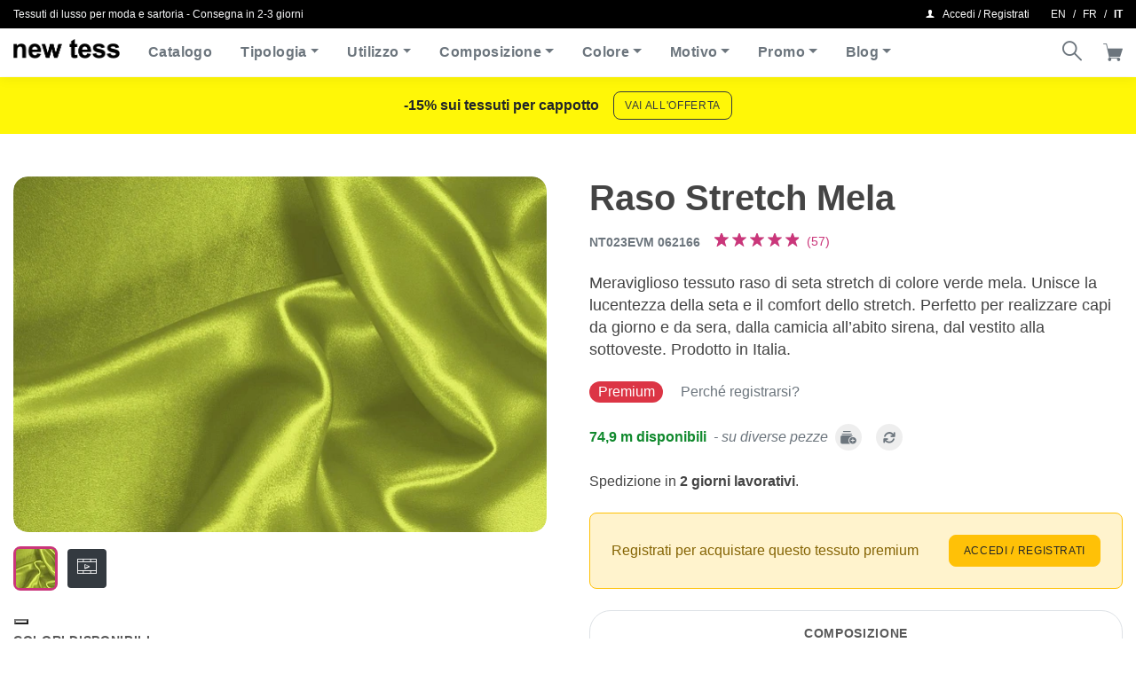

--- FILE ---
content_type: text/html; charset=UTF-8
request_url: https://shop.newtess.com/it/tessuti/raso-stretch-mela/
body_size: 34145
content:
<!DOCTYPE html>
<html class=" optml_no_js no-js" lang="it-IT">
	<head>
		<meta charset="utf-8">
		<meta http-equiv="X-UA-Compatible" content="IE=edge">
		<meta name="viewport" content="width=device-width,initial-scale=1,shrink-to-fit=no,height=device-height">
		<!-- made by COMCEPT - https://comcept.it -->
		<meta name='robots' content='noindex, nofollow' />
<link rel="alternate" href="https://shop.newtess.com/en/fabrics/raso-stretch-mela/" hreflang="en" />
<link rel="alternate" href="https://shop.newtess.com/fr/tissus/raso-stretch-mela/" hreflang="fr" />
<link rel="alternate" href="https://shop.newtess.com/it/tessuti/raso-stretch-mela/" hreflang="it" />
<!-- Google tag (gtag.js) consent mode dataLayer added by Site Kit -->
<script id="google_gtagjs-js-consent-mode-data-layer">
window.dataLayer = window.dataLayer || [];function gtag(){dataLayer.push(arguments);}
gtag('consent', 'default', {"ad_personalization":"denied","ad_storage":"denied","ad_user_data":"denied","analytics_storage":"denied","functionality_storage":"denied","security_storage":"denied","personalization_storage":"denied","region":["AT","BE","BG","CH","CY","CZ","DE","DK","EE","ES","FI","FR","GB","GR","HR","HU","IE","IS","IT","LI","LT","LU","LV","MT","NL","NO","PL","PT","RO","SE","SI","SK"],"wait_for_update":500});
window._googlesitekitConsentCategoryMap = {"statistics":["analytics_storage"],"marketing":["ad_storage","ad_user_data","ad_personalization"],"functional":["functionality_storage","security_storage"],"preferences":["personalization_storage"]};
window._googlesitekitConsents = {"ad_personalization":"denied","ad_storage":"denied","ad_user_data":"denied","analytics_storage":"denied","functionality_storage":"denied","security_storage":"denied","personalization_storage":"denied","region":["AT","BE","BG","CH","CY","CZ","DE","DK","EE","ES","FI","FR","GB","GR","HR","HU","IE","IS","IT","LI","LT","LU","LV","MT","NL","NO","PL","PT","RO","SE","SI","SK"],"wait_for_update":500};
</script>
<!-- End Google tag (gtag.js) consent mode dataLayer added by Site Kit -->

	<!-- This site is optimized with the Yoast SEO Premium plugin v26.1 (Yoast SEO v26.1.1) - https://yoast.com/wordpress/plugins/seo/ -->
	<title>Tessuto Raso Stretch Mela per Abbigliamento</title>
	<meta name="description" content="Tessuto Raso Stretch Verde Mela in Seta, Stretch di alta qualità per Abbigliamento, Moda in vendita online" />
	<meta property="og:locale" content="it_IT" />
	<meta property="og:locale:alternate" content="en_GB" />
	<meta property="og:locale:alternate" content="fr_FR" />
	<meta property="og:type" content="article" />
	<meta property="og:title" content="Raso Stretch Mela" />
	<meta property="og:description" content="Tessuto Raso Stretch Verde Mela in Seta, Stretch di alta qualità per Abbigliamento, Moda in vendita online" />
	<meta property="og:url" content="https://shop.newtess.com/it/tessuti/raso-stretch-mela/" />
	<meta property="og:site_name" content="new tess" />
	<meta property="article:publisher" content="https://facebook.com/newtess" />
	<meta property="article:modified_time" content="2025-11-25T14:24:55+00:00" />
	<meta property="og:image" content="https://images.clericitessuto.it/w:auto/h:auto/q:90/f:best/https://shop.newtess.com/comceptw/img/nt023evm-062166-z.jpg" />
	<meta property="og:image:width" content="1380" />
	<meta property="og:image:height" content="921" />
	<meta property="og:image:type" content="image/jpeg" />
	<meta name="twitter:card" content="summary_large_image" />
	<meta name="twitter:site" content="@newtess_milano" />
	<script type="application/ld+json" class="yoast-schema-graph">{"@context":"https://schema.org","@graph":[{"@type":["WebPage","ItemPage"],"@id":"https://shop.newtess.com/it/tessuti/raso-stretch-mela/","url":"https://shop.newtess.com/it/tessuti/raso-stretch-mela/","name":"Tessuto Raso Stretch Mela per Abbigliamento","isPartOf":{"@id":"https://shop.newtess.com/it/#website"},"primaryImageOfPage":{"@id":"https://shop.newtess.com/it/tessuti/raso-stretch-mela/#primaryimage"},"image":{"@id":"https://shop.newtess.com/it/tessuti/raso-stretch-mela/#primaryimage"},"thumbnailUrl":"https://images.clericitessuto.it/w:1380/h:921/q:90/f:best/https://shop.newtess.com/comceptw/img/nt023evm-062166-z.jpg","datePublished":"2018-10-22T13:42:40+00:00","dateModified":"2025-11-25T14:24:55+00:00","description":"Tessuto Raso Stretch Verde Mela in Seta, Stretch di alta qualità per Abbigliamento, Moda in vendita online","breadcrumb":{"@id":"https://shop.newtess.com/it/tessuti/raso-stretch-mela/#breadcrumb"},"inLanguage":"it-IT","potentialAction":[{"@type":"ReadAction","target":["https://shop.newtess.com/it/tessuti/raso-stretch-mela/"]}]},{"@type":"ImageObject","inLanguage":"it-IT","@id":"https://shop.newtess.com/it/tessuti/raso-stretch-mela/#primaryimage","url":"https://images.clericitessuto.it/w:1380/h:921/q:90/f:best/https://shop.newtess.com/comceptw/img/nt023evm-062166-z.jpg","contentUrl":"https://images.clericitessuto.it/w:1380/h:921/q:90/f:best/https://shop.newtess.com/comceptw/img/nt023evm-062166-z.jpg","width":1380,"height":921},{"@type":"BreadcrumbList","@id":"https://shop.newtess.com/it/tessuti/raso-stretch-mela/#breadcrumb","itemListElement":[{"@type":"ListItem","position":1,"name":"Home","item":"https://shop.newtess.com/it/"},{"@type":"ListItem","position":2,"name":"Catalogo Tessuti","item":"https://shop.newtess.com/it/shop/"},{"@type":"ListItem","position":3,"name":"Raso Stretch Mela"}]},{"@type":"WebSite","@id":"https://shop.newtess.com/it/#website","url":"https://shop.newtess.com/it/","name":"new tess","description":"i migliori tessuti per abbigliamento, moda e sartoria in vendita online al metro","publisher":{"@id":"https://shop.newtess.com/it/#organization"},"potentialAction":[{"@type":"SearchAction","target":{"@type":"EntryPoint","urlTemplate":"https://shop.newtess.com/it/?s={search_term_string}"},"query-input":{"@type":"PropertyValueSpecification","valueRequired":true,"valueName":"search_term_string"}}],"inLanguage":"it-IT"},{"@type":"Organization","@id":"https://shop.newtess.com/it/#organization","name":"new tess","url":"https://shop.newtess.com/it/","logo":{"@type":"ImageObject","inLanguage":"it-IT","@id":"https://shop.newtess.com/it/#/schema/logo/image/","url":"https://images.clericitessuto.it/w:auto/h:auto/q:90/f:best/https://shop.newtess.com/comceptw/img/logo-new-tess-600.png","contentUrl":"https://images.clericitessuto.it/w:auto/h:auto/q:90/f:best/https://shop.newtess.com/comceptw/img/logo-new-tess-600.png","width":600,"height":105,"caption":"new tess"},"image":{"@id":"https://shop.newtess.com/it/#/schema/logo/image/"},"sameAs":["https://facebook.com/newtess","https://x.com/newtess_milano","https://www.instagram.com/newtess.milano/","https://www.pinterest.com/newtess_fabrics/","https://www.youtube.com/channel/UCnfDlqAezWPCf9VRvckuQrw"]}]}</script>
	<!-- / Yoast SEO Premium plugin. -->


<link rel='dns-prefetch' href='//embeds.iubenda.com' />
<link rel='dns-prefetch' href='//capi-automation.s3.us-east-2.amazonaws.com' />
<link rel='dns-prefetch' href='//www.googletagmanager.com' />
<link rel='dns-prefetch' href='//images.clericitessuto.it' />
<link rel='preconnect' href='https://images.clericitessuto.it' />
<meta name="credits" content="COMCEPT" />
<link media="all" href="https://shop.newtess.com/comceptr/cache/autoptimize/css/autoptimize_dd7f2516a804d9e965ee132d8e34b43b.css" rel="stylesheet">





<script  type="text/javascript" class=" _iub_cs_skip" src="https://embeds.iubenda.com/widgets/9e9a28cf-6db6-11ee-8bfc-5ad8d8c564c0.js?ver=3.12.4" id="iubenda-head-scripts-0-js"></script>
<script src="https://shop.newtess.com/comceptw/wp-includes/js/jquery/jquery.min.js?ver=3.7.1" id="jquery-core-js"></script>
<script src="https://shop.newtess.com/comceptw/wp-includes/js/jquery/jquery-migrate.min.js?ver=3.4.1" id="jquery-migrate-js"></script>
<script id="wc-single-product-js-extra">
var wc_single_product_params = {"i18n_required_rating_text":"Seleziona una valutazione","i18n_rating_options":["1 stella su 5","2 stelle su 5","3 stelle su 5","4 stelle su 5","5 stelle su 5"],"i18n_product_gallery_trigger_text":"Visualizza la galleria di immagini a schermo intero","review_rating_required":"yes","flexslider":{"rtl":false,"animation":"slide","smoothHeight":true,"directionNav":false,"controlNav":"thumbnails","slideshow":false,"animationSpeed":500,"animationLoop":false,"allowOneSlide":false},"zoom_enabled":"","zoom_options":[],"photoswipe_enabled":"","photoswipe_options":{"shareEl":false,"closeOnScroll":false,"history":false,"hideAnimationDuration":0,"showAnimationDuration":0},"flexslider_enabled":""};
</script>
<script src="https://shop.newtess.com/comceptr/plugs/woocommerce/assets/js/frontend/single-product.min.js?ver=10.2.2" id="wc-single-product-js" defer data-wp-strategy="defer"></script>
<script src="https://shop.newtess.com/comceptr/plugs/woocommerce/assets/js/jquery-blockui/jquery.blockUI.min.js?ver=2.7.0-wc.10.2.2" id="jquery-blockui-js" defer data-wp-strategy="defer"></script>
<script src="https://shop.newtess.com/comceptr/plugs/woocommerce/assets/js/js-cookie/js.cookie.min.js?ver=2.1.4-wc.10.2.2" id="js-cookie-js" defer data-wp-strategy="defer"></script>
<script id="woocommerce-js-extra">
var woocommerce_params = {"ajax_url":"\/comceptw\/wp-admin\/admin-ajax.php","wc_ajax_url":"\/it\/?wc-ajax=%%endpoint%%","i18n_password_show":"Mostra password","i18n_password_hide":"Nascondi password"};
</script>
<script src="https://shop.newtess.com/comceptr/plugs/woocommerce/assets/js/frontend/woocommerce.min.js?ver=10.2.2" id="woocommerce-js" defer data-wp-strategy="defer"></script>
<script src="https://shop.newtess.com/comceptr/plugs/woocommerce-social-login/assets/js/frontend/wc-social-login.min.js?ver=2.17.1" id="wc-social-login-frontend-js" defer data-wp-strategy="defer"></script>
<script id="wc-cart-fragments-js-extra">
var wc_cart_fragments_params = {"ajax_url":"\/comceptw\/wp-admin\/admin-ajax.php","wc_ajax_url":"\/it\/?wc-ajax=%%endpoint%%","cart_hash_key":"wc_cart_hash_42fa92df1b6efa3cef5797e24154669c","fragment_name":"wc_fragments_42fa92df1b6efa3cef5797e24154669c","request_timeout":"5000"};
</script>
<script src="https://shop.newtess.com/comceptr/plugs/woocommerce/assets/js/frontend/cart-fragments.min.js?ver=10.2.2" id="wc-cart-fragments-js" defer data-wp-strategy="defer"></script>
<script id="optml-print-js-after">
			(function(w, d){
					w.addEventListener("beforeprint", function(){
						let images = d.getElementsByTagName( "img" );
							for (let img of images) {
								if ( !img.dataset.optSrc) {
									continue;
								}
								img.src = img.dataset.optSrc;
								delete img.dataset.optSrc;
							}
					});
			
			}(window, document));
								
</script>
		<script>
			window.wc_ga_pro = {};

			window.wc_ga_pro.ajax_url = 'https://shop.newtess.com/comceptw/wp-admin/admin-ajax.php';

			window.wc_ga_pro.available_gateways = {"ppcp-gateway":"PayPal","stripe":"Carta di credito o debito"};

			// interpolate json by replacing placeholders with variables (only used by UA tracking)
			window.wc_ga_pro.interpolate_json = function( object, variables ) {

				if ( ! variables ) {
					return object;
				}

				let j = JSON.stringify( object );

				for ( let k in variables ) {
					j = j.split( '{$' + k + '}' ).join( variables[ k ] );
				}

				return JSON.parse( j );
			};

			// return the title for a payment gateway
			window.wc_ga_pro.get_payment_method_title = function( payment_method ) {
				return window.wc_ga_pro.available_gateways[ payment_method ] || payment_method;
			};

			// check if an email is valid
			window.wc_ga_pro.is_valid_email = function( email ) {
				return /[^\s@]+@[^\s@]+\.[^\s@]+/.test( email );
			};
		</script>
				<!-- Google tag (gtag.js) -->
		<script async src='https://www.googletagmanager.com/gtag/js?id=G-LFRW0E1LXN&l=dataLayer'></script>
		<script >

			window.dataLayer = window.dataLayer || [];

			function gtag() {
				dataLayer.push(arguments);
			}

			gtag('js', new Date());

			gtag('config', 'G-LFRW0E1LXN', {"cookie_domain":"auto"});

			gtag('consent', 'default', {"analytics_storage":"denied","ad_storage":"denied","ad_user_data":"denied","ad_personalization":"denied","region":["AT","BE","BG","HR","CY","CZ","DK","EE","FI","FR","DE","GR","HU","IS","IE","IT","LV","LI","LT","LU","MT","NL","NO","PL","PT","RO","SK","SI","ES","SE","GB","CH"]});(function($) {
	$(function () {

		const consentMap = {
			statistics: [ 'analytics_storage' ],
			marketing: [ 'ad_storage', 'ad_user_data', 'ad_personalization' ]
		};

		// eslint-disable-next-line camelcase -- `wp_has_consent` is defined by the WP Consent API plugin.
		if ( typeof window.wp_has_consent === 'function' ) {
			console.log('has consent');

			// eslint-disable-next-line camelcase -- `wp_consent_type` is defined by the WP Consent API plugin.
			if ( window.wp_consent_type === undefined ) {
				window.wp_consent_type = 'optin';
			}

			const consentState = {};

			for ( const [ category, types ] of Object.entries( consentMap ) ) {
				// eslint-disable-next-line camelcase, no-undef -- `consent_api_get_cookie`, `constent_api` is defined by the WP Consent API plugin.
				if ( consent_api_get_cookie( window.consent_api.cookie_prefix + '_' + category ) !== '' ) {
					// eslint-disable-next-line camelcase, no-undef -- `wp_has_consent` is defined by the WP Consent API plugin.
					const hasConsent = wp_has_consent( category ) ? 'granted' : 'denied';

					types.forEach( ( type ) => {
						consentState[ type ] = hasConsent;
					} );
				}
			}

			if ( Object.keys( consentState ).length > 0 ) {
				gtag( 'consent', 'update', consentState );
			}
		}

		document.addEventListener( 'wp_listen_for_consent_change', ( event ) => {
			const consentUpdate = {};
			const types = consentMap[ Object.keys( event.detail )[ 0 ] ];
			const state = Object.values( event.detail )[ 0 ] === 'allow' ? 'granted' : 'denied';

			if ( types === undefined ) {
				return
			}

			types.forEach( ( type ) => {
				consentUpdate[ type ] = state;
			} );

			if ( Object.keys( consentUpdate ).length > 0 ) {
				gtag( 'consent', 'update', consentUpdate );
			}
		} );
	});
})(jQuery);
			
			(function() {

				const event = document.createEvent('Event');

				event.initEvent( 'wc_google_analytics_pro_gtag_loaded', true, true );

				document.dispatchEvent( event );
			})();
		</script>
				<meta name="format-detection" content="telephone=no">
		<script type="text/javascript" src="https://cdn.brevo.com/js/sdk-loader.js" async></script><script type="text/javascript">
            window.Brevo = window.Brevo || [];
            window.Brevo.push(["init", {
                client_key: "xf7ywnyipk7ee6xalctdmel4",
                email_id: "",
                push: {
                    customDomain: "https://shop.newtess.com/comceptw\/wp-content\/plugins\/woocommerce-sendinblue-newsletter-subscription\/"
                }
            }]);
        </script>			<script  type="text/javascript">
				!function(f,b,e,v,n,t,s){if(f.fbq)return;n=f.fbq=function(){n.callMethod?
					n.callMethod.apply(n,arguments):n.queue.push(arguments)};if(!f._fbq)f._fbq=n;
					n.push=n;n.loaded=!0;n.version='2.0';n.queue=[];t=b.createElement(e);t.async=!0;
					t.src=v;s=b.getElementsByTagName(e)[0];s.parentNode.insertBefore(t,s)}(window,
					document,'script','https://connect.facebook.net/en_US/fbevents.js');
			</script>
			<!-- WooCommerce Facebook Integration Begin -->
			<script  type="text/javascript">

				fbq('init', '1226417680755059', {}, {
    "agent": "woocommerce_6-10.2.2-3.5.12"
});

				document.addEventListener( 'DOMContentLoaded', function() {
					// Insert placeholder for events injected when a product is added to the cart through AJAX.
					document.body.insertAdjacentHTML( 'beforeend', '<div class=\"wc-facebook-pixel-event-placeholder\"></div>' );
				}, false );

			</script>
			<!-- WooCommerce Facebook Integration End -->
			
		
		<script type="application/javascript">
					document.documentElement.className = document.documentElement.className.replace(/\boptml_no_js\b/g, "");
						(function(w, d){
							var b = d.getElementsByTagName("head")[0];
							var s = d.createElement("script");
							var v = ("IntersectionObserver" in w && "isIntersecting" in w.IntersectionObserverEntry.prototype) ? "_no_poly" : "";
							s.async = true;
							s.src = "https://images.clericitessuto.it/js-lib/v2/latest/optimole_lib" + v  + ".min.js";
							b.appendChild(s);
							w.optimoleData = {
								lazyloadOnly: "optimole-lazy-only",
								backgroundReplaceClasses: [],
								nativeLazyload : false,
								scalingDisabled: false,
								watchClasses: [],
								backgroundLazySelectors: ".elementor-section[data-settings*=\"background_background\"], .elementor-column[data-settings*=\"background_background\"] > .elementor-widget-wrap, .elementor-section > .elementor-background-overlay, [class*=\"wp-block-cover\"][style*=\"background-image\"], [style*=\"background-image:url(\"], [style*=\"background-image: url(\"], [style*=\"background:url(\"], [style*=\"background: url(\"], [class*=\"wp-block-group\"][style*=\"background-image\"]",
								network_optimizations: true,
								ignoreDpr: false,
								quality: 90,
								maxWidth: 1920,
								maxHeight: 1080,
							}
						}(window, document));
		</script>
<!-- Snippet Google Tag Manager aggiunto da Site Kit -->
<script>
			( function( w, d, s, l, i ) {
				w[l] = w[l] || [];
				w[l].push( {'gtm.start': new Date().getTime(), event: 'gtm.js'} );
				var f = d.getElementsByTagName( s )[0],
					j = d.createElement( s ), dl = l != 'dataLayer' ? '&l=' + l : '';
				j.async = true;
				j.src = 'https://www.googletagmanager.com/gtm.js?id=' + i + dl;
				f.parentNode.insertBefore( j, f );
			} )( window, document, 'script', 'dataLayer', 'GTM-KXD7Z9XJ' );
			
</script>

<!-- Termina lo snippet Google Tag Manager aggiunto da Site Kit -->
<link rel="icon" href="https://shop.newtess.com/comceptw/img/cropped-favicon-32x32.png" sizes="32x32" />
<link rel="icon" href="https://shop.newtess.com/comceptw/img/cropped-favicon-192x192.png" sizes="192x192" />
<link rel="apple-touch-icon" href="https://shop.newtess.com/comceptw/img/cropped-favicon-180x180.png" />
<meta name="msapplication-TileImage" content="https://shop.newtess.com/comceptw/img/cropped-favicon-270x270.png" />
<script>
!function(f,b,e,v,n,t,s)
{if(f.fbq)return;n=f.fbq=function(){n.callMethod?
n.callMethod.apply(n,arguments):n.queue.push(arguments)};
if(!f._fbq)f._fbq=n;n.push=n;n.loaded=!0;n.version='2.0';
n.queue=[];t=b.createElement(e);t.async=!0;
t.src=v;s=b.getElementsByTagName(e)[0];
s.parentNode.insertBefore(t,s)}(window, document,'script',
'https://connect.facebook.net/en_US/fbevents.js');
fbq('init', '1226417680755059');
fbq('track', 'PageView');
</script>
<noscript><img decoding=async data-opt-id=301793586  fetchpriority="high" height="1" width="1" style="display:none"
src="https://www.facebook.com/tr?id=1226417680755059&ev=PageView&noscript=1"
/></noscript>
			</head>
	<body class="wp-singular single single-product postid-19676 wp-theme-comcept wp-child-theme-comcept-newtess woocommerce woocommerce-page woocommerce-no-js com_env_production com_newtess osx com_bot com_website lang-it" itemscope itemtype="https://schema.org/WebPage">
				<!-- Snippet Google Tag Manager (noscript) aggiunto da Site Kit -->
		<noscript>
			<iframe src="https://www.googletagmanager.com/ns.html?id=GTM-KXD7Z9XJ" height="0" width="0" style="display:none;visibility:hidden"></iframe>
		</noscript>
		<!-- Termina lo snippet Google Tag Manager (noscript) aggiunto da Site Kit -->
		<header class="header fixed-top w-100" itemscope itemtype="http://schema.org/WPHeader">
	<div class="d-print-none bg-black font-size-12 py-2" id="topbar">
    <div class="container-fluid d-flex align-items-center">
        <div class="flex-grow-1 text-light text-truncate pr-3 py-2 py-lg-0">
            <span class="d-none d-sm-block">Tessuti di lusso per moda e sartoria - Consegna in 2-3 giorni </span><span class="d-sm-none font-size-14">Tessuti per sartoria e moda</span>        </div>
        <div class="d-flex ml-auto justify-content-end text-white">
            <a class="menu-account text-reset nowrap font-size-14 font-size-lg-12 py-2 py-lg-0" data-toggle="modal" data-target="#loginModal" href="https://shop.newtess.com/it/mio-account/"><i class="ctc-user"></i><span class="ml-2">Accedi / Registrati</span></a>		<ul class="com_lang d-none d-lg-flex align-items-center list-inline ml-auto ml-md-3 mb-0">
				<li class="lang-item lang-item-26 lang-item-en lang-item-first"><a lang="en-GB" hreflang="en-GB" href="https://shop.newtess.com/en/fabrics/raso-stretch-mela/">en</a></li>
	<li class="lang-item lang-item-20 lang-item-fr"><a lang="fr-FR" hreflang="fr-FR" href="https://shop.newtess.com/fr/tissus/raso-stretch-mela/">fr</a></li>
	<li class="lang-item lang-item-16 lang-item-it current-lang"><a lang="it-IT" hreflang="it-IT" href="https://shop.newtess.com/it/tessuti/raso-stretch-mela/" aria-current="true">it</a></li>
		</ul>
		        </div>
    </div>
</div>
	<nav class="navbar navbar-expand-lg px-lg-0 box-shadow navbar-light bg-white" itemscope itemtype="http://schema.org/SiteNavigationElement">
		<div class="container-fluid">
					<div class="navbar-brand mt-n1 mt-lg-n2 ml-3 ml-sm-4 ml-lg-0 mr-auto mr-lg-3 py-0 order-1 order-lg-0">
			<a href="https://shop.newtess.com/it/" class="custom-logo-link" rel="home"><img data-opt-id=810553504  fetchpriority="high" width="245" height="44" src="https://images.clericitessuto.it/w:245/h:44/q:90/f:best/https://shop.newtess.com/comceptw/img/logo.png" class="custom-logo" alt="Shop new tess" decoding="async" srcset="https://images.clericitessuto.it/w:245/h:44/q:90/f:best/https://shop.newtess.com/comceptw/img/logo.png 245w, https://images.clericitessuto.it/w:245/h:44/q:90/f:best/dpr:2/https://shop.newtess.com/comceptw/img/logo.png 2x" sizes="(max-width: 245px) 100vw, 245px" /></a>		</div>
		
			<button class="navbar-toggler border-0 p-0 order-0" type="button" data-toggle="collapse" data-target="#main-nav" aria-controls="mainNav" aria-expanded="false" aria-label="Attiva / disattiva la navigazione">
				<span class="navbar-toggler-icon"></span>
			</button>

			<div class="collapse navbar-collapse order-12 order-lg-0" id="main-nav">
				<ul id="menu-header-it" class="navbar-nav mr-lg-auto py-3 py-lg-0"><li itemscope="itemscope" itemtype="https://www.schema.org/SiteNavigationElement" class="menu-item nav-item"><a title="Catalogo" href="https://shop.newtess.com/it/shop/" class="nav-link">Catalogo</a></li>
<li itemscope="itemscope" itemtype="https://www.schema.org/SiteNavigationElement" class="menu-item menu-item-has-children dropdown nav-item"><a title="Tipologia" href="#" data-toggle="dropdown" aria-haspopup="true" aria-expanded="false" class="dropdown-toggle nav-link" id="menu-item-dropdown-232046">Tipologia</a>
<ul class="dropdown-menu" aria-labelledby="menu-item-dropdown-232046" role="menu">
	<li itemscope="itemscope" itemtype="https://www.schema.org/SiteNavigationElement" class="menu-item nav-item"><a title="Bio" href="https://shop.newtess.com/it/tag-prodotto/tessuti-biologici/" class="dropdown-item">Bio</a></li>
	<li itemscope="itemscope" itemtype="https://www.schema.org/SiteNavigationElement" class="menu-item nav-item"><a title="Bouclé - Tweed" href="https://shop.newtess.com/it/tipologia-tessuto/boucle-tweed/" class="dropdown-item">Bouclé &#8211; Tweed</a></li>
	<li itemscope="itemscope" itemtype="https://www.schema.org/SiteNavigationElement" class="menu-item nav-item"><a title="Broccato" href="https://shop.newtess.com/it/tag-prodotto/tessuto-broccato/" class="dropdown-item">Broccato</a></li>
	<li itemscope="itemscope" itemtype="https://www.schema.org/SiteNavigationElement" class="menu-item nav-item"><a title="Camiceria" href="https://shop.newtess.com/it/tipologia-tessuto/camiceria/" class="dropdown-item">Camiceria</a></li>
	<li itemscope="itemscope" itemtype="https://www.schema.org/SiteNavigationElement" class="menu-item nav-item"><a title="Peso Cappotto" href="https://shop.newtess.com/it/tipologia-tessuto/cappotto/" class="dropdown-item">Peso Cappotto</a></li>
	<li itemscope="itemscope" itemtype="https://www.schema.org/SiteNavigationElement" class="menu-item nav-item"><a title="Drapperia" href="https://shop.newtess.com/it/tipologia-tessuto/drapperia/" class="dropdown-item">Drapperia</a></li>
	<li itemscope="itemscope" itemtype="https://www.schema.org/SiteNavigationElement" class="menu-item nav-item"><a title="Jacquard" href="https://shop.newtess.com/it/tipologia-tessuto/jacquard/" class="dropdown-item">Jacquard</a></li>
	<li itemscope="itemscope" itemtype="https://www.schema.org/SiteNavigationElement" class="menu-item nav-item"><a title="Pizzi e Ricami" href="https://shop.newtess.com/it/tipologia-tessuto/pizzi-ricami/" class="dropdown-item">Pizzi e Ricami</a></li>
	<li itemscope="itemscope" itemtype="https://www.schema.org/SiteNavigationElement" class="menu-item nav-item"><a title="Stampa" href="https://shop.newtess.com/it/tipologia-tessuto/stampa/" class="dropdown-item">Stampa</a></li>
	<li itemscope="itemscope" itemtype="https://www.schema.org/SiteNavigationElement" class="menu-item nav-item"><a title="Tartan" href="https://shop.newtess.com/it/tipologia-tessuto/scozzese/" class="dropdown-item">Tartan</a></li>
	<li itemscope="itemscope" itemtype="https://www.schema.org/SiteNavigationElement" class="menu-item nav-item"><a title="Unito" href="https://shop.newtess.com/it/tipologia-tessuto/unito/" class="dropdown-item">Unito</a></li>
	<li itemscope="itemscope" itemtype="https://www.schema.org/SiteNavigationElement" class="menu-item nav-item"><a title="Velluto" href="https://shop.newtess.com/it/tipologia-tessuto/velluto/" class="dropdown-item">Velluto</a></li>
	<li itemscope="itemscope" itemtype="https://www.schema.org/SiteNavigationElement" class="menu-item nav-item"><div class="dropdown-divider" title="-" class="dropdown-item dropdown-divider">&#8211;</div></li>
	<li itemscope="itemscope" itemtype="https://www.schema.org/SiteNavigationElement" class="menu-item nav-item"><a title="Nuovi Arrivi" href="https://shop.newtess.com/it/tag-prodotto/nuovi-arrivi/" class="dropdown-item">Nuovi Arrivi</a></li>
</ul>
</li>
<li itemscope="itemscope" itemtype="https://www.schema.org/SiteNavigationElement" class="menu-item menu-item-has-children dropdown nav-item"><a title="Utilizzo" href="#" data-toggle="dropdown" aria-haspopup="true" aria-expanded="false" class="dropdown-toggle nav-link" id="menu-item-dropdown-232059">Utilizzo</a>
<ul class="dropdown-menu" aria-labelledby="menu-item-dropdown-232059" role="menu">
	<li itemscope="itemscope" itemtype="https://www.schema.org/SiteNavigationElement" class="menu-item nav-item"><a title="Alta Moda" href="https://shop.newtess.com/it/tag-prodotto/tessuti-fashion/" class="dropdown-item">Alta Moda</a></li>
	<li itemscope="itemscope" itemtype="https://www.schema.org/SiteNavigationElement" class="menu-item nav-item"><a title="Abbigliamento uomo" href="https://shop.newtess.com/it/utilizzo-tessuti/abbigliamento-uomo/" class="dropdown-item">Abbigliamento uomo</a></li>
	<li itemscope="itemscope" itemtype="https://www.schema.org/SiteNavigationElement" class="menu-item nav-item"><a title="Abito da Cerimonia" href="https://shop.newtess.com/it/utilizzo-tessuto/abito-cerimonia/" class="dropdown-item">Abito da Cerimonia</a></li>
	<li itemscope="itemscope" itemtype="https://www.schema.org/SiteNavigationElement" class="menu-item nav-item"><a title="Abito da Donna" href="https://shop.newtess.com/it/utilizzo-tessuto/abito/" class="dropdown-item">Abito da Donna</a></li>
	<li itemscope="itemscope" itemtype="https://www.schema.org/SiteNavigationElement" class="menu-item nav-item"><a title="Abito da Sera" href="https://shop.newtess.com/it/utilizzo-tessuto/abito-sera/" class="dropdown-item">Abito da Sera</a></li>
	<li itemscope="itemscope" itemtype="https://www.schema.org/SiteNavigationElement" class="menu-item nav-item"><a title="Abito da Sposa" href="https://shop.newtess.com/it/tessuti-abito-sposa-cerimonia/" class="dropdown-item">Abito da Sposa</a></li>
	<li itemscope="itemscope" itemtype="https://www.schema.org/SiteNavigationElement" class="menu-item nav-item"><a title="Abito Uomo" href="https://shop.newtess.com/it/utilizzo-tessuto/abito-uomo/" class="dropdown-item">Abito Uomo</a></li>
	<li itemscope="itemscope" itemtype="https://www.schema.org/SiteNavigationElement" class="menu-item nav-item"><a title="Camicia" href="https://shop.newtess.com/it/utilizzo-tessuto/camicia/" class="dropdown-item">Camicia</a></li>
	<li itemscope="itemscope" itemtype="https://www.schema.org/SiteNavigationElement" class="menu-item nav-item"><a title="Cappotto" href="https://shop.newtess.com/it/utilizzo-tessuto/cappotto/" class="dropdown-item">Cappotto</a></li>
	<li itemscope="itemscope" itemtype="https://www.schema.org/SiteNavigationElement" class="menu-item nav-item"><a title="Costume e Resort" href="https://shop.newtess.com/it/usage-type/abbigliamento-mare/" class="dropdown-item">Costume e Resort</a></li>
	<li itemscope="itemscope" itemtype="https://www.schema.org/SiteNavigationElement" class="menu-item nav-item"><a title="Giacca" href="https://shop.newtess.com/it/utilizzo-tessuto/giacca/" class="dropdown-item">Giacca</a></li>
	<li itemscope="itemscope" itemtype="https://www.schema.org/SiteNavigationElement" class="menu-item nav-item"><a title="Gonna" href="https://shop.newtess.com/it/utilizzo-tessuto/gonna/" class="dropdown-item">Gonna</a></li>
	<li itemscope="itemscope" itemtype="https://www.schema.org/SiteNavigationElement" class="menu-item nav-item"><a title="Lingerie" href="https://shop.newtess.com/it/utilizzo-tessuto/lingerie/" class="dropdown-item">Lingerie</a></li>
	<li itemscope="itemscope" itemtype="https://www.schema.org/SiteNavigationElement" class="menu-item nav-item"><a title="Pantalone" href="https://shop.newtess.com/it/utilizzo-tessuto/pantalone/" class="dropdown-item">Pantalone</a></li>
	<li itemscope="itemscope" itemtype="https://www.schema.org/SiteNavigationElement" class="menu-item nav-item"><a title="Spolverino" href="https://shop.newtess.com/it/utilizzo-tessuto/spolverino/" class="dropdown-item">Spolverino</a></li>
	<li itemscope="itemscope" itemtype="https://www.schema.org/SiteNavigationElement" class="menu-item nav-item"><div class="dropdown-divider" title="-" class="dropdown-item dropdown-divider">&#8211;</div></li>
	<li itemscope="itemscope" itemtype="https://www.schema.org/SiteNavigationElement" class="menu-item nav-item"><a title="Tessuti per arredamento" href="https://shop.newtess.com/it/tessuti-per-arredamento-italiani-di-alta-gamma-online-a-prezzi-outlet/" class="dropdown-item">Tessuti per arredamento</a></li>
</ul>
</li>
<li itemscope="itemscope" itemtype="https://www.schema.org/SiteNavigationElement" class="menu-item menu-item-has-children dropdown nav-item"><a title="Composizione" href="#" data-toggle="dropdown" aria-haspopup="true" aria-expanded="false" class="dropdown-toggle nav-link" id="menu-item-dropdown-232073">Composizione</a>
<ul class="dropdown-menu" aria-labelledby="menu-item-dropdown-232073" role="menu">
	<li itemscope="itemscope" itemtype="https://www.schema.org/SiteNavigationElement" class="menu-item nav-item"><a title="Cachemire" href="https://shop.newtess.com/it/composizione-tessuto/cachemire/" class="dropdown-item">Cachemire</a></li>
	<li itemscope="itemscope" itemtype="https://www.schema.org/SiteNavigationElement" class="menu-item nav-item"><a title="Cotone" href="https://shop.newtess.com/it/composizione-tessuto/cotone/" class="dropdown-item">Cotone</a></li>
	<li itemscope="itemscope" itemtype="https://www.schema.org/SiteNavigationElement" class="menu-item nav-item"><a title="Lana" href="https://shop.newtess.com/it/composizione-tessuto/lana/" class="dropdown-item">Lana</a></li>
	<li itemscope="itemscope" itemtype="https://www.schema.org/SiteNavigationElement" class="menu-item nav-item"><a title="Lino" href="https://shop.newtess.com/it/composizione-tessuto/lino/" class="dropdown-item">Lino</a></li>
	<li itemscope="itemscope" itemtype="https://www.schema.org/SiteNavigationElement" class="menu-item nav-item"><a title="Poliestere e Sintetici" href="https://shop.newtess.com/it/composizione-tessuto/poliestere/" class="dropdown-item">Poliestere e Sintetici</a></li>
	<li itemscope="itemscope" itemtype="https://www.schema.org/SiteNavigationElement" class="menu-item nav-item"><a title="Seta" href="https://shop.newtess.com/it/composizione-tessuto/seta/" class="dropdown-item">Seta</a></li>
	<li itemscope="itemscope" itemtype="https://www.schema.org/SiteNavigationElement" class="menu-item nav-item"><a title="Stretch" href="https://shop.newtess.com/it/composizione-tessuto/stretch/" class="dropdown-item">Stretch</a></li>
	<li itemscope="itemscope" itemtype="https://www.schema.org/SiteNavigationElement" class="menu-item nav-item"><a title="Viscosa" href="https://shop.newtess.com/it/composizione-tessuto/viscosa/" class="dropdown-item">Viscosa</a></li>
</ul>
</li>
<li itemscope="itemscope" itemtype="https://www.schema.org/SiteNavigationElement" class="menu-item menu-item-has-children dropdown nav-item"><a title="Colore" href="#" data-toggle="dropdown" aria-haspopup="true" aria-expanded="false" class="dropdown-toggle nav-link" id="menu-item-dropdown-232364">Colore</a>
<ul class="dropdown-menu" aria-labelledby="menu-item-dropdown-232364" role="menu">
	<li itemscope="itemscope" itemtype="https://www.schema.org/SiteNavigationElement" class="menu-item nav-item"><a title="Arancione" href="https://shop.newtess.com/it/colore-tessuto/arancione/" class="dropdown-item">Arancione</a></li>
	<li itemscope="itemscope" itemtype="https://www.schema.org/SiteNavigationElement" class="menu-item nav-item"><a title="Argento" href="https://shop.newtess.com/it/colore-tessuto/argento/" class="dropdown-item">Argento</a></li>
	<li itemscope="itemscope" itemtype="https://www.schema.org/SiteNavigationElement" class="menu-item nav-item"><a title="Beige" href="https://shop.newtess.com/it/colore-tessuto/beige/" class="dropdown-item">Beige</a></li>
	<li itemscope="itemscope" itemtype="https://www.schema.org/SiteNavigationElement" class="menu-item nav-item"><a title="Bianco" href="https://shop.newtess.com/it/colore-tessuto/bianco/" class="dropdown-item">Bianco</a></li>
	<li itemscope="itemscope" itemtype="https://www.schema.org/SiteNavigationElement" class="menu-item nav-item"><a title="Blu" href="https://shop.newtess.com/it/colore-tessuto/blu/" class="dropdown-item">Blu</a></li>
	<li itemscope="itemscope" itemtype="https://www.schema.org/SiteNavigationElement" class="menu-item nav-item"><a title="Fucsia" href="https://shop.newtess.com/it/colore-tessuto/fucsia/" class="dropdown-item">Fucsia</a></li>
	<li itemscope="itemscope" itemtype="https://www.schema.org/SiteNavigationElement" class="menu-item nav-item"><a title="Giallo" href="https://shop.newtess.com/it/colore-tessuto/giallo/" class="dropdown-item">Giallo</a></li>
	<li itemscope="itemscope" itemtype="https://www.schema.org/SiteNavigationElement" class="menu-item nav-item"><a title="Grigio" href="https://shop.newtess.com/it/colore-tessuto/grigio/" class="dropdown-item">Grigio</a></li>
	<li itemscope="itemscope" itemtype="https://www.schema.org/SiteNavigationElement" class="menu-item nav-item"><a title="Marrone" href="https://shop.newtess.com/it/colore-tessuto/marrone/" class="dropdown-item">Marrone</a></li>
	<li itemscope="itemscope" itemtype="https://www.schema.org/SiteNavigationElement" class="menu-item nav-item"><a title="Nero" href="https://shop.newtess.com/it/colore-tessuto/nero/" class="dropdown-item">Nero</a></li>
	<li itemscope="itemscope" itemtype="https://www.schema.org/SiteNavigationElement" class="menu-item nav-item"><a title="Rosa" href="https://shop.newtess.com/it/colore-tessuto/rosa/" class="dropdown-item">Rosa</a></li>
	<li itemscope="itemscope" itemtype="https://www.schema.org/SiteNavigationElement" class="menu-item nav-item"><a title="Rosso" href="https://shop.newtess.com/it/colore-tessuto/rosso/" class="dropdown-item">Rosso</a></li>
	<li itemscope="itemscope" itemtype="https://www.schema.org/SiteNavigationElement" class="menu-item nav-item"><a title="Verde" href="https://shop.newtess.com/it/colore-tessuto/verde/" class="dropdown-item">Verde</a></li>
	<li itemscope="itemscope" itemtype="https://www.schema.org/SiteNavigationElement" class="menu-item nav-item"><a title="Viola" href="https://shop.newtess.com/it/colore-tessuto/viola/" class="dropdown-item">Viola</a></li>
</ul>
</li>
<li itemscope="itemscope" itemtype="https://www.schema.org/SiteNavigationElement" class="menu-item menu-item-has-children dropdown nav-item"><a title="Motivo" href="#" data-toggle="dropdown" aria-haspopup="true" aria-expanded="false" class="dropdown-toggle nav-link" id="menu-item-dropdown-232082">Motivo</a>
<ul class="dropdown-menu" aria-labelledby="menu-item-dropdown-232082" role="menu">
	<li itemscope="itemscope" itemtype="https://www.schema.org/SiteNavigationElement" class="menu-item nav-item"><a title="Animalier" href="https://shop.newtess.com/it/motivo-tessuto/animalier/" class="dropdown-item">Animalier</a></li>
	<li itemscope="itemscope" itemtype="https://www.schema.org/SiteNavigationElement" class="menu-item nav-item"><a title="Astratto" href="https://shop.newtess.com/it/motivo-tessuto/astratto/" class="dropdown-item">Astratto</a></li>
	<li itemscope="itemscope" itemtype="https://www.schema.org/SiteNavigationElement" class="menu-item nav-item"><a title="Cravatteria" href="https://shop.newtess.com/it/motivo-tessuto/cravatteria/" class="dropdown-item">Cravatteria</a></li>
	<li itemscope="itemscope" itemtype="https://www.schema.org/SiteNavigationElement" class="menu-item nav-item"><a title="Etnico" href="https://shop.newtess.com/it/motivo-tessuto/etnici/" class="dropdown-item">Etnico</a></li>
	<li itemscope="itemscope" itemtype="https://www.schema.org/SiteNavigationElement" class="menu-item nav-item"><a title="Floreale" href="https://shop.newtess.com/it/motivo-tessuto/fiori/" class="dropdown-item">Floreale</a></li>
	<li itemscope="itemscope" itemtype="https://www.schema.org/SiteNavigationElement" class="menu-item nav-item"><a title="Geometrico" href="https://shop.newtess.com/it/motivo-tessuto/geometrico/" class="dropdown-item">Geometrico</a></li>
	<li itemscope="itemscope" itemtype="https://www.schema.org/SiteNavigationElement" class="menu-item nav-item"><a title="Gessato" href="https://shop.newtess.com/it/tag-prodotto/tessuto-gessato/" class="dropdown-item">Gessato</a></li>
	<li itemscope="itemscope" itemtype="https://www.schema.org/SiteNavigationElement" class="menu-item nav-item"><a title="Pied de Poule" href="https://shop.newtess.com/it/tag-prodotto/pied-de-poule/" class="dropdown-item">Pied de Poule</a></li>
	<li itemscope="itemscope" itemtype="https://www.schema.org/SiteNavigationElement" class="menu-item nav-item"><a title="Pois" href="https://shop.newtess.com/it/motivo-tessuto/pois/" class="dropdown-item">Pois</a></li>
	<li itemscope="itemscope" itemtype="https://www.schema.org/SiteNavigationElement" class="menu-item nav-item"><a title="Principe di Galles" href="https://shop.newtess.com/it/tag-prodotto/tessuti-principe-di-galles/" class="dropdown-item">Principe di Galles</a></li>
	<li itemscope="itemscope" itemtype="https://www.schema.org/SiteNavigationElement" class="menu-item nav-item"><a title="Righe" href="https://shop.newtess.com/it/motivo-tessuto/righe/" class="dropdown-item">Righe</a></li>
	<li itemscope="itemscope" itemtype="https://www.schema.org/SiteNavigationElement" class="menu-item nav-item"><a title="Scozzesi" href="https://shop.newtess.com/it/motivo-tessuto/scozzese/" class="dropdown-item">Scozzesi</a></li>
	<li itemscope="itemscope" itemtype="https://www.schema.org/SiteNavigationElement" class="menu-item nav-item"><a title="Spina di Pesce" href="https://shop.newtess.com/it/tag-prodotto/spina-di-pesce/" class="dropdown-item">Spina di Pesce</a></li>
</ul>
</li>
<li itemscope="itemscope" itemtype="https://www.schema.org/SiteNavigationElement" class="menu-item menu-item-has-children dropdown nav-item"><a title="Promo" href="#" data-toggle="dropdown" aria-haspopup="true" aria-expanded="false" class="dropdown-toggle nav-link" id="menu-item-dropdown-232096">Promo</a>
<ul class="dropdown-menu" aria-labelledby="menu-item-dropdown-232096" role="menu">
	<li itemscope="itemscope" itemtype="https://www.schema.org/SiteNavigationElement" class="menu-item nav-item"><a title="Tessuti in Saldo" href="https://shop.newtess.com/it/tessuti-in-promozione/" class="dropdown-item">Tessuti in Saldo</a></li>
	<li itemscope="itemscope" itemtype="https://www.schema.org/SiteNavigationElement" class="menu-item nav-item"><a title="Vendita Flash" href="https://shop.newtess.com/it/tag-prodotto/vendita-flash/" class="dropdown-item">Vendita Flash</a></li>
</ul>
</li>
<li itemscope="itemscope" itemtype="https://www.schema.org/SiteNavigationElement" class="menu-item menu-item-has-children dropdown nav-item"><a title="Blog" href="#" data-toggle="dropdown" aria-haspopup="true" aria-expanded="false" class="dropdown-toggle nav-link" id="menu-item-dropdown-232380">Blog</a>
<ul class="dropdown-menu" aria-labelledby="menu-item-dropdown-232380" role="menu">
	<li itemscope="itemscope" itemtype="https://www.schema.org/SiteNavigationElement" class="menu-item nav-item"><a title="Glossario Tessuti" href="https://shop.newtess.com/it/glossario-tessuti/" class="dropdown-item">Glossario Tessuti</a></li>
	<li itemscope="itemscope" itemtype="https://www.schema.org/SiteNavigationElement" class="menu-item nav-item"><a title="Tipi di Armature" href="https://shop.newtess.com/it/tipi-di-armature-glossario-tessile/" class="dropdown-item">Tipi di Armature</a></li>
	<li itemscope="itemscope" itemtype="https://www.schema.org/SiteNavigationElement" class="menu-item nav-item"><a title="Conoscere i tessuti: Drappeggio" href="https://shop.newtess.com/it/conoscere-i-tessuti-drappeggio/" class="dropdown-item">Conoscere i tessuti: Drappeggio</a></li>
	<li itemscope="itemscope" itemtype="https://www.schema.org/SiteNavigationElement" class="menu-item nav-item"><a title="Tessuti trasparenti" href="https://shop.newtess.com/it/tessuti-trasparenti/" class="dropdown-item">Tessuti trasparenti</a></li>
	<li itemscope="itemscope" itemtype="https://www.schema.org/SiteNavigationElement" class="menu-item nav-item"><a title="Sete per abito da sposa" href="https://shop.newtess.com/it/tessuti-abito-sposa/" class="dropdown-item">Sete per abito da sposa</a></li>
	<li itemscope="itemscope" itemtype="https://www.schema.org/SiteNavigationElement" class="menu-item nav-item"><a title="Abiti da sposa iconici" href="https://shop.newtess.com/it/abiti-da-sposa-iconici/" class="dropdown-item">Abiti da sposa iconici</a></li>
</ul>
</li>
<li itemscope="itemscope" itemtype="https://www.schema.org/SiteNavigationElement" class="d-lg-none menu-item nav-item"><a title="Il mio account" href="https://shop.newtess.com/it/mio-account/" class="nav-link">Il mio account</a></li>
<li itemscope="itemscope" itemtype="https://www.schema.org/SiteNavigationElement" class="d-lg-none menu-item nav-item"><a title="Carrello" href="https://shop.newtess.com/it/carrello/" class="nav-link">Carrello</a></li>
</ul>		<ul class="com_lang_mobile d-flex d-lg-none align-items-center list-inline pb-4">
			<span class="text-muted mr-3">Lingua:</span>
				<li class="lang-item lang-item-26 lang-item-en lang-item-first"><a lang="en-GB" hreflang="en-GB" href="https://shop.newtess.com/en/fabrics/raso-stretch-mela/">en</a></li>
	<li class="lang-item lang-item-20 lang-item-fr"><a lang="fr-FR" hreflang="fr-FR" href="https://shop.newtess.com/fr/tissus/raso-stretch-mela/">fr</a></li>
	<li class="lang-item lang-item-16 lang-item-it current-lang"><a lang="it-IT" hreflang="it-IT" href="https://shop.newtess.com/it/tessuti/raso-stretch-mela/" aria-current="true">it</a></li>
		</ul>
					</div>

			<a class="navbar-button search-button d-block order-11" data-toggle="modal" data-target="#searchModal" href="#search" title="Cerca"><i class="ctc-search"></i><span class="sr-only">Cerca</span></a>		<a class="navbar-button cart-fragment cart-trigger ml-3 ml-xl-4 order-11" href="https://shop.newtess.com/it/carrello/" title="Vedi il tuo carrello">
			<span class="sr-only">Vedi il tuo carrello</span>
			<i class="ctc-shopping-cart"></i>
					</a>
				</div>
	</nav>
</header>
		<a class="sr-only" href="#main">[Salta al contenuto]</a>
		
			<div id="main" class="com_wrapper position-relative overflow-hidden bg-white">
				<div class="promo_banner py-3" style="background-color:#fff707;">
			<div class="container d-flex flex-column flex-sm-row justify-content-sm-center align-items-center text-center text-body">
				<strong class="d-block mb-3 mb-sm-0">-15% sui tessuti per cappotto</strong>
								<a href="https://shop.newtess.com/it/tag-prodotto/vendita-flash/" class="btn ml-sm-3 font-size-12 btn-outline-dark">Vai all&#039;offerta</a>
							</div>
		</div>
				<section class="container-fluid container-xl pt-3 pt-md-5" id="main_container">
			<div class="row">
				<main class="content pb-4 pb-lg-5 col-12" itemscope itemtype="https://schema.org/WebPageElement">
		
					
			<div class="woocommerce-notices-wrapper"></div><div id="product-19676" class="product type-product post-19676 status-publish first instock product_cat-stockservice product_cat-tessuti product_tag-promo-festa-della-donna product_tag-coupon-burda product_tag-custom-quantity-discount product_tag-ntburda15 has-post-thumbnail taxable shipping-taxable purchasable product-type-simple">

			<div class="row gutter-xl-4">
			<div class="col-lg-6 left_col">
				<div class="single_img_wrapper position-relative mt-n3 mx-n3 mb-4 mx-sm-0 mt-sm-0">		<div class="swiper-container gallery-top bg-light rounded-sm-3 mb-sm-3">
    <div class="swiper-wrapper">
            <div class="swiper-slide rounded-sm">
            <a id="img_zoom" class="zoom product-zoom d-block position-relative z-1 rounded-sm-3" data-zoom="https://images.clericitessuto.it/w:auto/h:auto/q:90/f:best/https://shop.newtess.com/comceptw/img/nt023evm-062166-z.jpg"><img data-opt-id=827969947  width="600" height="400" src="https://images.clericitessuto.it/w:600/h:400/q:90/f:best/https://shop.newtess.com/comceptw/img/nt023evm-062166-z.jpg" class="img-fluid w-100 h-100 rounded-sm-3" alt="Tessuto Raso Stretch Mela per Abbigliamento" decoding="async" fetchpriority="high" srcset="https://images.clericitessuto.it/dpr:2/w:600/h:400/q:90/f:best/https://shop.newtess.com/comceptw/img/nt023evm-062166-z.jpg 2x" /><span class="mobile-tip d-lg-none d-print-none bg-black-05 text-white text-center font-size-12 rounded px-2 py-1 position-absolute fix-bottom fix-right mb-2 mr-2 z-100">Tocca per ingrandire</span></a>        </div>
            <div class="swiper-slide rounded-sm">
            <div class="embed-responsive embed-responsive-3by2 bg-dark">
				<video id="video-1" class="fabric-video" data-title="Video del tessuto Raso Stretch Mela" controls muted preload="metadata">
				<source src="https://shop.newtess.com/video/NT023EVM.mp4" type="video/mp4">
				</video>
				</div>        </div>
        </div>
</div>
<div class="swiper-container gallery-thumbs d-print-none">
    <div class="swiper-wrapper">
            <div class="swiper-slide col-2 col-sm-1 px-0 rounded-sm-2">
            <img data-opt-id=827969947  data-opt-src="https://images.clericitessuto.it/w:150/h:150/q:90/rt:fill/g:ce/f:best/https://shop.newtess.com/comceptw/img/nt023evm-062166-z.jpg"  width="150" height="150" src="data:image/svg+xml,%3Csvg%20viewBox%3D%220%200%20150%20150%22%20width%3D%22150%22%20height%3D%22150%22%20xmlns%3D%22http%3A%2F%2Fwww.w3.org%2F2000%2Fsvg%22%3E%3Crect%20width%3D%22150%22%20height%3D%22150%22%20fill%3D%22transparent%22%2F%3E%3C%2Fsvg%3E" class="img-fluid w-100 rounded-sm-1" alt="Tessuto Raso Stretch Mela per Abbigliamento" decoding="async" />        </div>
            <div class="swiper-slide col-2 col-sm-1 px-0 rounded-sm-2">
            <div class="video_icon bg-dark position-relative ratio-1_1 rounded-sm-1"><div class="position-absolute z-2 translate-xy"><i class="ctc-video-outline d-block text-white font-size-22 mb-0"></i></div></div>        </div>
        </div>
</div>
		</div>
				</div>
		<div class="col-lg-6 right_col">
		
	<div class="summary entry-summary">
		<h1 class="product_title entry-title">Raso Stretch Mela</h1>		<div class="product_subtitle d-flex justify-content-center justify-content-lg-start align-items-center mb-4 mt-3">
						<h2 class="sr-only">Tessuto Raso Stretch Mela per Abbigliamento</h2>
			<small class="h6 text-secondary font-size-14 mb-0 mr-3"><span class="text-nowrap">NT023EVM 062166</span></small>
	<div class="woocommerce-product-rating d-flex position-relative">
		<div class="star-rating" role="img" aria-label="Valutato 4.93 su 5"><span style="width:98.6%">Valutato <strong class="rating">4.93</strong> su 5 su base di <span class="rating">57</span> recensioni</span></div>								<a href="#reviews" class="woocommerce-review-link ml-2 stretched-link" title="57 recensioni dei clienti">(<span class="count">57</span>)</a>
						</div>

		</div>
				<section class="excerpt-desktop d-none d-lg-block my-4">
			<div class="woocommerce-product-details__short-description">
	<p>Meraviglioso tessuto raso di seta stretch di colore verde mela. Unisce la lucentezza della seta e il comfort dello stretch. Perfetto per realizzare capi da giorno e da sera, dalla camicia all’abito sirena, dal vestito alla sottoveste. Prodotto in Italia.</p>
</div>
		</section>
		<p class="price"><span class="members_only badge badge-pill bg-danger text-white font-weight-500 font-size-16">Premium</span> <span class="text-secondary members_details cursor-help ml-3" data-toggle="popover" data-trigger="hover" data-placement="right" data-content="Avrai accesso ai nostri esclusivi tessuti in tinta unita - in seta, lana, cotone, lino e microfibra - in servizio di stock continuo.<br>Potrai ordinare le cartelle colore per toccare con mano la qualità dei tessuti e vedere i colori disponibili.">Perché registrarsi?</span></p>
		<div class="product_availability d-flex justify-content-center justify-content-lg-start align-items-center my-4">
		<p class="stock in-stock text-success mb-0">74,9 m disponibili</p>
			<span class="d-flex align-items-center cursor-help text-secondary ml-2" data-toggle="popover" data-trigger="hover" data-content="&lt;p&gt;La lunghezza massima disponibile su un‘unica pezza è attualmente &lt;strong&gt;20 m&lt;/strong&gt;.&lt;/p&gt;
&lt;p&gt;&lt;strong&gt;Pezze disponibili:&lt;/strong&gt;&lt;br /&gt;- 2V2319401: 20 m&lt;br /&gt;- 2V2319400: 18,7 m&lt;br /&gt;- 2V2319300: 18,6 m&lt;br /&gt;- 2V2319301: 13,6 m&lt;br /&gt;- 2V2319402: 4 m&lt;/p&gt;
&lt;p&gt;Per ordini di lunghezza superiore abbiamo bisogno di usare &lt;strong&gt;diverse pezze&lt;/strong&gt;.&lt;br /&gt;Se hai dubbi contatta il nostro Supporto Clienti.&lt;/p&gt;
">
				<em>&dash; su diverse pezze</em> <span class="tip availability_details pieces_details ml-2"><i class="ctc-different-pieces"></i>
			</span>
					<span class="tip availability_details restocking_details ml-3" data-toggle="popover" data-trigger="hover" title="Riordinabile" data-content="Quantità minima richiesta">
			<i class="ctc-arrow-rotate"></i>
		</span>
				</div>
		<p class="shipping_time d-block my-4">Spedizione in <strong>2 giorni lavorativi</strong>.</p>		<div id="login_disclaimer" class="alert alert-warning border border-warning d-flex flex-wrap flex-md-nowrap align-items-center rounded-2 p-3 p-sm-4 mb-4">
			<p class="font-weight-500 mb-md-0 mx-auto ml-sm-0">Registrati per acquistare questo tessuto premium</p>
			<a class="btn btn-warning btn-lg py-2 font-size-12 mx-auto ml-md-3 mr-md-0 " href="https://shop.newtess.com/it/mio-account/" data-toggle="modal" data-target="#loginModal">Accedi / Registrati</a>
		</div>
		<div class="ppcp-messages" data-partner-attribution-id="Woo_PPCP"></div>		<section class="row no-gutters text-center my-4 border-sm rounded-sm-4 mx-n3 mx-sm-0" id="fabric_main_details">
						<dl class="py-3 m-0 col-12">
				<dt class="text-uppercase text-muted font-size-14 font-weight-600 mb-2">Composizione</dt>
				<dd class="mb-0">94% SE, 6% EA</dd>
			</dl>
						<dl class="py-3 m-0 col-6 border-top border-right">
				<dt class="text-uppercase text-muted font-size-14 font-weight-600 mb-2">Altezza</dt>
				<dd class="mb-0">140 cm <small class="useful-height">(utile 136 cm)</small></dd>
			</dl>
						<dl class="py-3 m-0 col-6 border-top">
				<dt class="text-uppercase text-muted font-size-14 font-weight-600 mb-2">Peso</dt>
				<dd class="mb-0">97 g <span class="weight-unit unit">/ m</span></dd>
			</dl>
						<dl class="py-3 m-0 col-12 border-top">
				<dt class="text-uppercase text-muted font-size-14 font-weight-600 mb-2">Progetto</dt>
				<dd class="mb-0">				<a class="h1 h2-lg d-inline-block mx-2 mt-1 mb-0" href="https://shop.newtess.com/it/utilizzo-tessuto/abito/" data-toggle="tooltip" data-title="Abito">
					<i class="ctc-dress"></i>
					<span class="sr-only">Abito</span>
				</a>
								<a class="h1 h2-lg d-inline-block mx-2 mt-1 mb-0" href="https://shop.newtess.com/it/utilizzo-tessuto/abito-cerimonia/" data-toggle="tooltip" data-title="Abito da Cerimonia">
					<i class="ctc-ceremony-dress"></i>
					<span class="sr-only">Abito da Cerimonia</span>
				</a>
								<a class="h1 h2-lg d-inline-block mx-2 mt-1 mb-0" href="https://shop.newtess.com/it/utilizzo-tessuto/abito-sera/" data-toggle="tooltip" data-title="Abito da Sera">
					<i class="ctc-party-dress"></i>
					<span class="sr-only">Abito da Sera</span>
				</a>
								<a class="h1 h2-lg d-inline-block mx-2 mt-1 mb-0" href="https://shop.newtess.com/it/utilizzo-tessuto/camicia/" data-toggle="tooltip" data-title="Camicia">
					<i class="ctc-shirt"></i>
					<span class="sr-only">Camicia</span>
				</a>
								<a class="h1 h2-lg d-inline-block mx-2 mt-1 mb-0" href="https://shop.newtess.com/it/utilizzo-tessuto/lingerie/" data-toggle="tooltip" data-title="Lingerie">
					<i class="ctc-underwear"></i>
					<span class="sr-only">Lingerie</span>
				</a>
				</dd>
			</dl>
						<dl class="py-3 m-0 col-12 border-top care_instructions">
				<dt class="text-uppercase text-muted font-size-14 font-weight-600 mb-2">Istruzioni Lavaggio</dt>
				<dd class="mb-0"><span class="ctc-home-cleaning-2 h3 h4-lg text-body d-inline-block mx-2 mt-1 mb-0" data-toggle="tooltip" data-title="Non lavare"><span class="sr-only">Non lavare</span></span><span class="ctc-bleaching-2 h3 h4-lg text-body d-inline-block mx-2 mt-1 mb-0" data-toggle="tooltip" data-title="Non candeggiare"><span class="sr-only">Non candeggiare</span></span><span class="ctc-professional-cleaning-2 h3 h4-lg text-body d-inline-block mx-2 mt-1 mb-0" data-toggle="tooltip" data-title="Lavaggio delicato con tetracloroetilene e tutti i solventi indicati per il segno F"><span class="sr-only">Lavaggio delicato con tetracloroetilene e tutti i solventi indicati per il segno F</span></span><span class="ctc-drying-3 h3 h4-lg text-body d-inline-block mx-2 mt-1 mb-0" data-toggle="tooltip" data-title="Non asciugare in asciugatrice"><span class="sr-only">Non asciugare in asciugatrice</span></span><span class="ctc-ironing-1 h3 h4-lg text-body d-inline-block mx-2 mt-1 mb-0" data-toggle="tooltip" data-title="Stirare a bassa temperatura"><span class="sr-only">Stirare a bassa temperatura</span></span></dd>
			</dl>
					</section>
				<section class="d-lg-none pt-3 border-top px-3 px-sm-0 mx-n3 mx-sm-0">
			<h3 class="font-size-14 font-weight-600 text-uppercase text-muted mb-3">Descrizione</h3>
			<div class="woocommerce-product-details__short-description">
	<p>Meraviglioso tessuto raso di seta stretch di colore verde mela. Unisce la lucentezza della seta e il comfort dello stretch. Perfetto per realizzare capi da giorno e da sera, dalla camicia all’abito sirena, dal vestito alla sottoveste. Prodotto in Italia.</p>
</div>
		</section>
				<section class="color_variations_wrapper">
			<div id="color_variations" class="mb-3 mb-lg-0">
			<section class="pt-3 pt-lg-0 border-top border-lg-0 my-3 mt-lg-5 mb-lg-0 px-3 px-sm-0 mx-n3 mx-sm-0" id="available_colors">
	<h3 class="font-size-14 font-weight-600 text-uppercase text-muted mb-3">Colori disponibili</h3>
	<div class="products row gutter-1 color-variations">
			<div class="col-4 col-sm-2 col-md-3 col-lg-2">
			<div class="card border-0 rounded-0 mb-2 product item" data-code="NT023EVM 000001">
	<span class="img_preloader_wrapper d-block position-relative"><img data-opt-id=1588736531  data-opt-src="https://images.clericitessuto.it/w:300/h:200/q:90/f:best/https://shop.newtess.com/comceptw/img/nt023evm-000001-z.jpg"  width="300" height="200" src="data:image/svg+xml,%3Csvg%20viewBox%3D%220%200%20300%20200%22%20width%3D%22300%22%20height%3D%22200%22%20xmlns%3D%22http%3A%2F%2Fwww.w3.org%2F2000%2Fsvg%22%3E%3Crect%20width%3D%22300%22%20height%3D%22200%22%20fill%3D%22transparent%22%2F%3E%3C%2Fsvg%3E" class="img-fluid w-100 mw-100 rounded-2 mb-2" alt="Tessuto Raso Stretch Bianco Ottico in seta per abbigliamento" decoding="async" /></span>	<div class="card-body d-flex flex-column p-0">
		<span class="card-title font-weight-500  px-1">
						<a href="https://shop.newtess.com/it/tessuti/raso-stretch-bianco-ottico/" class="stretched-link text-reset ">
				000001			</a>
					</span>
			</div>
</div>
		</div>
				<div class="col-4 col-sm-2 col-md-3 col-lg-2">
			<div class="card border-0 rounded-0 mb-2 product item" data-code="NT023EVM 012778">
	<span class="img_preloader_wrapper d-block position-relative"><img data-opt-id=751605139  data-opt-src="https://images.clericitessuto.it/w:300/h:200/q:90/f:best/https://shop.newtess.com/comceptw/img/nt023evm-012778-z.jpg"  width="300" height="200" src="data:image/svg+xml,%3Csvg%20viewBox%3D%220%200%20300%20200%22%20width%3D%22300%22%20height%3D%22200%22%20xmlns%3D%22http%3A%2F%2Fwww.w3.org%2F2000%2Fsvg%22%3E%3Crect%20width%3D%22300%22%20height%3D%22200%22%20fill%3D%22transparent%22%2F%3E%3C%2Fsvg%3E" class="img-fluid w-100 mw-100 rounded-2 mb-2" alt="Tessuto Raso Stretch Latte per Abbigliamento" decoding="async" /></span>	<div class="card-body d-flex flex-column p-0">
		<span class="card-title font-weight-500  px-1">
						<a href="https://shop.newtess.com/it/tessuti/raso-stretch-latte/" class="stretched-link text-reset ">
				012778			</a>
					</span>
			</div>
</div>
		</div>
				<div class="col-4 col-sm-2 col-md-3 col-lg-2">
			<div class="card border-0 rounded-0 mb-2 product item" data-code="NT023EVM 012780">
	<span class="img_preloader_wrapper d-block position-relative"><img data-opt-id=1169504636  data-opt-src="https://images.clericitessuto.it/w:300/h:200/q:90/f:best/https://shop.newtess.com/comceptw/img/nt023evm-012780-z.jpg"  width="300" height="200" src="data:image/svg+xml,%3Csvg%20viewBox%3D%220%200%20300%20200%22%20width%3D%22300%22%20height%3D%22200%22%20xmlns%3D%22http%3A%2F%2Fwww.w3.org%2F2000%2Fsvg%22%3E%3Crect%20width%3D%22300%22%20height%3D%22200%22%20fill%3D%22transparent%22%2F%3E%3C%2Fsvg%3E" class="img-fluid w-100 mw-100 rounded-2 mb-2" alt="Tessuto Raso Stretch Mandorla per Abbigliamento" decoding="async" /></span>	<div class="card-body d-flex flex-column p-0">
		<span class="card-title font-weight-500  px-1">
						<a href="https://shop.newtess.com/it/tessuti/raso-stretch-mandorla/" class="stretched-link text-reset ">
				012780			</a>
					</span>
			</div>
</div>
		</div>
				<div class="col-4 col-sm-2 col-md-3 col-lg-2">
			<div class="card border-0 rounded-0 mb-2 product item" data-code="NT023EVM 012782">
	<span class="img_preloader_wrapper d-block position-relative"><img data-opt-id=794543198  data-opt-src="https://images.clericitessuto.it/w:300/h:200/q:90/f:best/https://shop.newtess.com/comceptw/img/012782.jpg"  width="300" height="200" src="data:image/svg+xml,%3Csvg%20viewBox%3D%220%200%20300%20200%22%20width%3D%22300%22%20height%3D%22200%22%20xmlns%3D%22http%3A%2F%2Fwww.w3.org%2F2000%2Fsvg%22%3E%3Crect%20width%3D%22300%22%20height%3D%22200%22%20fill%3D%22transparent%22%2F%3E%3C%2Fsvg%3E" class="img-fluid w-100 mw-100 rounded-2 mb-2" alt="Tessuto Raso Stretch Amianto per Abbigliamento" decoding="async" /></span>	<div class="card-body d-flex flex-column p-0">
		<span class="card-title font-weight-500  px-1">
						<a href="https://shop.newtess.com/it/tessuti/raso-stretch-amianto/" class="stretched-link text-reset ">
				012782			</a>
					</span>
			</div>
</div>
		</div>
				<div class="col-4 col-sm-2 col-md-3 col-lg-2">
			<div class="card border-0 rounded-0 mb-2 product item" data-code="NT023EVM 072276">
	<span class="img_preloader_wrapper d-block position-relative"><img data-opt-id=1471255468  data-opt-src="https://images.clericitessuto.it/w:300/h:200/q:90/f:best/https://shop.newtess.com/comceptw/img/072276z.jpg"  width="300" height="200" src="data:image/svg+xml,%3Csvg%20viewBox%3D%220%200%20300%20200%22%20width%3D%22300%22%20height%3D%22200%22%20xmlns%3D%22http%3A%2F%2Fwww.w3.org%2F2000%2Fsvg%22%3E%3Crect%20width%3D%22300%22%20height%3D%22200%22%20fill%3D%22transparent%22%2F%3E%3C%2Fsvg%3E" class="img-fluid w-100 mw-100 rounded-2 mb-2" alt="Tessuto Raso Stretch Cioccolato per Abbigliamento" decoding="async" /></span>	<div class="card-body d-flex flex-column p-0">
		<span class="card-title font-weight-500  px-1">
						<a href="https://shop.newtess.com/it/tessuti/raso-stretch-cioccolato/" class="stretched-link text-reset ">
				072276			</a>
					</span>
			</div>
</div>
		</div>
				<div class="col-4 col-sm-2 col-md-3 col-lg-2">
			<div class="card border-0 rounded-0 mb-2 product item" data-code="NT023EVM 072275">
	<span class="img_preloader_wrapper d-block position-relative"><img data-opt-id=665505113  data-opt-src="https://images.clericitessuto.it/w:300/h:200/q:90/f:best/https://shop.newtess.com/comceptw/img/072275.jpg"  width="300" height="200" src="data:image/svg+xml,%3Csvg%20viewBox%3D%220%200%20300%20200%22%20width%3D%22300%22%20height%3D%22200%22%20xmlns%3D%22http%3A%2F%2Fwww.w3.org%2F2000%2Fsvg%22%3E%3Crect%20width%3D%22300%22%20height%3D%22200%22%20fill%3D%22transparent%22%2F%3E%3C%2Fsvg%3E" class="img-fluid w-100 mw-100 rounded-2 mb-2" alt="Tessuto Raso Stretch Cacao per Abbigliamento" decoding="async" /></span>	<div class="card-body d-flex flex-column p-0">
		<span class="card-title font-weight-500  px-1">
						<a href="https://shop.newtess.com/it/tessuti/raso-stretch-cacao/" class="stretched-link text-reset ">
				072275			</a>
					</span>
			</div>
</div>
		</div>
				<div class="col-4 col-sm-2 col-md-3 col-lg-2">
			<div class="card border-0 rounded-0 mb-2 product item" data-code="NT023EVM 062165">
	<span class="img_preloader_wrapper d-block position-relative"><img data-opt-id=1883099425  data-opt-src="https://images.clericitessuto.it/w:300/h:200/q:90/f:best/https://shop.newtess.com/comceptw/img/nt023evm-062165-z.jpg"  width="300" height="200" src="data:image/svg+xml,%3Csvg%20viewBox%3D%220%200%20300%20200%22%20width%3D%22300%22%20height%3D%22200%22%20xmlns%3D%22http%3A%2F%2Fwww.w3.org%2F2000%2Fsvg%22%3E%3Crect%20width%3D%22300%22%20height%3D%22200%22%20fill%3D%22transparent%22%2F%3E%3C%2Fsvg%3E" class="img-fluid w-100 mw-100 rounded-2 mb-2" alt="Tessuto Raso Stretch Olio per Abbigliamento" decoding="async" /></span>	<div class="card-body d-flex flex-column p-0">
		<span class="card-title font-weight-500  px-1">
						<a href="https://shop.newtess.com/it/tessuti/raso-stretch-olio/" class="stretched-link text-reset ">
				062165			</a>
					</span>
			</div>
</div>
		</div>
				<div class="col-4 col-sm-2 col-md-3 col-lg-2">
			<div class="card border-0 rounded-0 mb-2 product item current-var" data-code="NT023EVM 062166">
	<span class="img_preloader_wrapper d-block position-relative"><img data-opt-id=827969947  data-opt-src="https://images.clericitessuto.it/w:300/h:200/q:90/f:best/https://shop.newtess.com/comceptw/img/nt023evm-062166-z.jpg"  width="300" height="200" src="data:image/svg+xml,%3Csvg%20viewBox%3D%220%200%20300%20200%22%20width%3D%22300%22%20height%3D%22200%22%20xmlns%3D%22http%3A%2F%2Fwww.w3.org%2F2000%2Fsvg%22%3E%3Crect%20width%3D%22300%22%20height%3D%22200%22%20fill%3D%22transparent%22%2F%3E%3C%2Fsvg%3E" class="img-fluid w-100 mw-100 rounded-2 mb-2" alt="Tessuto Raso Stretch Mela per Abbigliamento" decoding="async" /></span>	<div class="card-body d-flex flex-column p-0">
		<span class="card-title font-weight-500  px-1">
			062166		</span>
			</div>
</div>
		</div>
				<div class="col-4 col-sm-2 col-md-3 col-lg-2">
			<div class="card border-0 rounded-0 mb-2 product item" data-code="NT023EVM 020756">
	<span class="img_preloader_wrapper d-block position-relative"><img data-opt-id=192968203  data-opt-src="https://images.clericitessuto.it/w:300/h:200/q:90/f:best/https://shop.newtess.com/comceptw/img/nt023evm-020756-z-1.jpg"  width="300" height="200" src="data:image/svg+xml,%3Csvg%20viewBox%3D%220%200%20300%20200%22%20width%3D%22300%22%20height%3D%22200%22%20xmlns%3D%22http%3A%2F%2Fwww.w3.org%2F2000%2Fsvg%22%3E%3Crect%20width%3D%22300%22%20height%3D%22200%22%20fill%3D%22transparent%22%2F%3E%3C%2Fsvg%3E" class="img-fluid w-100 mw-100 rounded-2 mb-2" alt="Tessuto Raso Stretch Limone per Abbigliamento" decoding="async" /></span>	<div class="card-body d-flex flex-column p-0">
		<span class="card-title font-weight-500  px-1">
						<a href="https://shop.newtess.com/it/tessuti/raso-stretch-limone/" class="stretched-link text-reset ">
				020756			</a>
					</span>
			</div>
</div>
		</div>
				<div class="col-4 col-sm-2 col-md-3 col-lg-2">
			<div class="card border-0 rounded-0 mb-2 product item" data-code="NT023EVM 020757">
	<span class="img_preloader_wrapper d-block position-relative"><img data-opt-id=714580864  data-opt-src="https://images.clericitessuto.it/w:300/h:200/q:90/f:best/https://shop.newtess.com/comceptw/img/nt023evm-020757-z.jpg"  width="300" height="200" src="data:image/svg+xml,%3Csvg%20viewBox%3D%220%200%20300%20200%22%20width%3D%22300%22%20height%3D%22200%22%20xmlns%3D%22http%3A%2F%2Fwww.w3.org%2F2000%2Fsvg%22%3E%3Crect%20width%3D%22300%22%20height%3D%22200%22%20fill%3D%22transparent%22%2F%3E%3C%2Fsvg%3E" class="img-fluid w-100 mw-100 rounded-2 mb-2" alt="Tessuto Raso Stretch Pesca per Abbigliamento" decoding="async" /></span>	<div class="card-body d-flex flex-column p-0">
		<span class="card-title font-weight-500  px-1">
						<a href="https://shop.newtess.com/it/tessuti/raso-stretch-pesca/" class="stretched-link text-reset ">
				020757			</a>
					</span>
			</div>
</div>
		</div>
				<div class="col-4 col-sm-2 col-md-3 col-lg-2">
			<div class="card border-0 rounded-0 mb-2 product item" data-code="NT023EVM 033245">
	<span class="img_preloader_wrapper d-block position-relative"><img data-opt-id=1563283667  data-opt-src="https://images.clericitessuto.it/w:300/h:200/q:90/f:best/https://shop.newtess.com/comceptw/img/033245.jpg"  width="300" height="200" src="data:image/svg+xml,%3Csvg%20viewBox%3D%220%200%20300%20200%22%20width%3D%22300%22%20height%3D%22200%22%20xmlns%3D%22http%3A%2F%2Fwww.w3.org%2F2000%2Fsvg%22%3E%3Crect%20width%3D%22300%22%20height%3D%22200%22%20fill%3D%22transparent%22%2F%3E%3C%2Fsvg%3E" class="img-fluid w-100 mw-100 rounded-2 mb-2" alt="Tessuto Raso Stretch Cipria per Abbigliamento" decoding="async" /></span>	<div class="card-body d-flex flex-column p-0">
		<span class="card-title font-weight-500  px-1">
						<a href="https://shop.newtess.com/it/tessuti/raso-stretch-cipria/" class="stretched-link text-reset ">
				033245			</a>
					</span>
			</div>
</div>
		</div>
				<div class="col-4 col-sm-2 col-md-3 col-lg-2">
			<div class="card border-0 rounded-0 mb-2 product item" data-code="NT023EVM 033241">
	<span class="img_preloader_wrapper d-block position-relative"><img data-opt-id=1314510772  data-opt-src="https://images.clericitessuto.it/w:300/h:200/q:90/f:best/https://shop.newtess.com/comceptw/img/nt023evm-033241-z.jpg"  width="300" height="200" src="data:image/svg+xml,%3Csvg%20viewBox%3D%220%200%20300%20200%22%20width%3D%22300%22%20height%3D%22200%22%20xmlns%3D%22http%3A%2F%2Fwww.w3.org%2F2000%2Fsvg%22%3E%3Crect%20width%3D%22300%22%20height%3D%22200%22%20fill%3D%22transparent%22%2F%3E%3C%2Fsvg%3E" class="img-fluid w-100 mw-100 rounded-2 mb-2" alt="Tessuto Raso Stretch Fuoco per Abbigliamento" decoding="async" /></span>	<div class="card-body d-flex flex-column p-0">
		<span class="card-title font-weight-500  px-1">
						<a href="https://shop.newtess.com/it/tessuti/raso-stretch-fuoco/" class="stretched-link text-reset ">
				033241			</a>
					</span>
			</div>
</div>
		</div>
				<div class="col-4 col-sm-2 col-md-3 col-lg-2">
			<div class="card border-0 rounded-0 mb-2 product item" data-code="NT023EVM 033242">
	<span class="img_preloader_wrapper d-block position-relative"><img data-opt-id=1841060273  data-opt-src="https://images.clericitessuto.it/w:300/h:200/q:90/f:best/https://shop.newtess.com/comceptw/img/nt023evm-033242-z.jpg"  width="300" height="200" src="data:image/svg+xml,%3Csvg%20viewBox%3D%220%200%20300%20200%22%20width%3D%22300%22%20height%3D%22200%22%20xmlns%3D%22http%3A%2F%2Fwww.w3.org%2F2000%2Fsvg%22%3E%3Crect%20width%3D%22300%22%20height%3D%22200%22%20fill%3D%22transparent%22%2F%3E%3C%2Fsvg%3E" class="img-fluid w-100 mw-100 rounded-2 mb-2" alt="Tessuto Raso Stretch Porpora per Abbigliamento" decoding="async" /></span>	<div class="card-body d-flex flex-column p-0">
		<span class="card-title font-weight-500  px-1">
						<a href="https://shop.newtess.com/it/tessuti/raso-stretch-porpora/" class="stretched-link text-reset ">
				033242			</a>
					</span>
			</div>
</div>
		</div>
				<div class="col-4 col-sm-2 col-md-3 col-lg-2">
			<div class="card border-0 rounded-0 mb-2 product item" data-code="NT023EVM 033243">
	<span class="img_preloader_wrapper d-block position-relative"><img data-opt-id=529741867  data-opt-src="https://images.clericitessuto.it/w:300/h:200/q:90/f:best/https://shop.newtess.com/comceptw/img/nt023evm-033243-z.jpg"  width="300" height="200" src="data:image/svg+xml,%3Csvg%20viewBox%3D%220%200%20300%20200%22%20width%3D%22300%22%20height%3D%22200%22%20xmlns%3D%22http%3A%2F%2Fwww.w3.org%2F2000%2Fsvg%22%3E%3Crect%20width%3D%22300%22%20height%3D%22200%22%20fill%3D%22transparent%22%2F%3E%3C%2Fsvg%3E" class="img-fluid w-100 mw-100 rounded-2 mb-2" alt="Tessuto Raso Stretch Burgundy per Abbigliamento" decoding="async" /></span>	<div class="card-body d-flex flex-column p-0">
		<span class="card-title font-weight-500  px-1">
						<a href="https://shop.newtess.com/it/tessuti/raso-stretch-burgundy/" class="stretched-link text-reset ">
				033243			</a>
					</span>
			</div>
</div>
		</div>
				<div class="col-4 col-sm-2 col-md-3 col-lg-2">
			<div class="card border-0 rounded-0 mb-2 product item" data-code="NT023EVM 033248">
	<span class="img_preloader_wrapper d-block position-relative"><img data-opt-id=1560634576  data-opt-src="https://images.clericitessuto.it/w:300/h:200/q:90/f:best/https://shop.newtess.com/comceptw/img/nt023evm-033248-z.jpg"  width="300" height="200" src="data:image/svg+xml,%3Csvg%20viewBox%3D%220%200%20300%20200%22%20width%3D%22300%22%20height%3D%22200%22%20xmlns%3D%22http%3A%2F%2Fwww.w3.org%2F2000%2Fsvg%22%3E%3Crect%20width%3D%22300%22%20height%3D%22200%22%20fill%3D%22transparent%22%2F%3E%3C%2Fsvg%3E" class="img-fluid w-100 mw-100 rounded-2 mb-2" alt="Tessuto Raso Stretch Lampone per Abbigliamento" decoding="async" /></span>	<div class="card-body d-flex flex-column p-0">
		<span class="card-title font-weight-500  px-1">
						<a href="https://shop.newtess.com/it/tessuti/raso-stretch-lampone/" class="stretched-link text-reset ">
				033248			</a>
					</span>
			</div>
</div>
		</div>
				<div class="col-4 col-sm-2 col-md-3 col-lg-2">
			<div class="card border-0 rounded-0 mb-2 product item" data-code="NT023EVM 033247">
	<span class="img_preloader_wrapper d-block position-relative"><img data-opt-id=1490199246  data-opt-src="https://images.clericitessuto.it/w:300/h:200/q:90/f:best/https://shop.newtess.com/comceptw/img/033247-1.jpg"  width="300" height="200" src="data:image/svg+xml,%3Csvg%20viewBox%3D%220%200%20300%20200%22%20width%3D%22300%22%20height%3D%22200%22%20xmlns%3D%22http%3A%2F%2Fwww.w3.org%2F2000%2Fsvg%22%3E%3Crect%20width%3D%22300%22%20height%3D%22200%22%20fill%3D%22transparent%22%2F%3E%3C%2Fsvg%3E" class="img-fluid w-100 mw-100 rounded-2 mb-2" alt="Tessuto Raso Stretch Confetto per Abbigliamento" decoding="async" /></span>	<div class="card-body d-flex flex-column p-0">
		<span class="card-title font-weight-500  px-1">
						<a href="https://shop.newtess.com/it/tessuti/raso-stretch-confetto/" class="stretched-link text-reset ">
				033247			</a>
					</span>
			</div>
</div>
		</div>
				<div class="col-4 col-sm-2 col-md-3 col-lg-2">
			<div class="card border-0 rounded-0 mb-2 product item" data-code="NT023EVM 033249">
	<span class="img_preloader_wrapper d-block position-relative"><img data-opt-id=190980902  data-opt-src="https://images.clericitessuto.it/w:300/h:200/q:90/f:best/https://shop.newtess.com/comceptw/img/nt023evm-033249-z-1.jpg"  width="300" height="200" src="data:image/svg+xml,%3Csvg%20viewBox%3D%220%200%20300%20200%22%20width%3D%22300%22%20height%3D%22200%22%20xmlns%3D%22http%3A%2F%2Fwww.w3.org%2F2000%2Fsvg%22%3E%3Crect%20width%3D%22300%22%20height%3D%22200%22%20fill%3D%22transparent%22%2F%3E%3C%2Fsvg%3E" class="img-fluid w-100 mw-100 rounded-2 mb-2" alt="Tessuto Raso Stretch Ciclamino per Abbigliamento" decoding="async" /></span>	<div class="card-body d-flex flex-column p-0">
		<span class="card-title font-weight-500  px-1">
						<a href="https://shop.newtess.com/it/tessuti/raso-stretch-ciclamino/" class="stretched-link text-reset ">
				033249			</a>
					</span>
			</div>
</div>
		</div>
				<div class="col-4 col-sm-2 col-md-3 col-lg-2">
			<div class="card border-0 rounded-0 mb-2 product item" data-code="NT023EVM 040546">
	<span class="img_preloader_wrapper d-block position-relative"><img data-opt-id=1821697663  data-opt-src="https://images.clericitessuto.it/w:300/h:200/q:90/f:best/https://shop.newtess.com/comceptw/img/040546z.jpg"  width="300" height="200" src="data:image/svg+xml,%3Csvg%20viewBox%3D%220%200%20300%20200%22%20width%3D%22300%22%20height%3D%22200%22%20xmlns%3D%22http%3A%2F%2Fwww.w3.org%2F2000%2Fsvg%22%3E%3Crect%20width%3D%22300%22%20height%3D%22200%22%20fill%3D%22transparent%22%2F%3E%3C%2Fsvg%3E" class="img-fluid w-100 mw-100 rounded-2 mb-2" alt="Tessuto Raso Stretch Orchidea per Abbigliamento" decoding="async" /></span>	<div class="card-body d-flex flex-column p-0">
		<span class="card-title font-weight-500  px-1">
						<a href="https://shop.newtess.com/it/tessuti/raso-stretch-orchidea/" class="stretched-link text-reset ">
				040546			</a>
					</span>
			</div>
</div>
		</div>
				<div class="col-4 col-sm-2 col-md-3 col-lg-2">
			<div class="card border-0 rounded-0 mb-2 product item" data-code="NT023EVM 040548">
	<span class="img_preloader_wrapper d-block position-relative"><img data-opt-id=1028565699  data-opt-src="https://images.clericitessuto.it/w:300/h:200/q:90/f:best/https://shop.newtess.com/comceptw/img/040548.jpg"  width="300" height="200" src="data:image/svg+xml,%3Csvg%20viewBox%3D%220%200%20300%20200%22%20width%3D%22300%22%20height%3D%22200%22%20xmlns%3D%22http%3A%2F%2Fwww.w3.org%2F2000%2Fsvg%22%3E%3Crect%20width%3D%22300%22%20height%3D%22200%22%20fill%3D%22transparent%22%2F%3E%3C%2Fsvg%3E" class="img-fluid w-100 mw-100 rounded-2 mb-2" alt="Tessuto Raso Stretch Violetta per Abbigliamento" decoding="async" /></span>	<div class="card-body d-flex flex-column p-0">
		<span class="card-title font-weight-500  px-1">
						<a href="https://shop.newtess.com/it/tessuti/raso-stretch-violetta/" class="stretched-link text-reset ">
				040548			</a>
					</span>
			</div>
</div>
		</div>
				<div class="col-4 col-sm-2 col-md-3 col-lg-2">
			<div class="card border-0 rounded-0 mb-2 product item" data-code="NT023EVM 040547">
	<span class="img_preloader_wrapper d-block position-relative"><img data-opt-id=233395034  data-opt-src="https://images.clericitessuto.it/w:300/h:200/q:90/f:best/https://shop.newtess.com/comceptw/img/nt023evm-040547-z.jpg"  width="300" height="200" src="data:image/svg+xml,%3Csvg%20viewBox%3D%220%200%20300%20200%22%20width%3D%22300%22%20height%3D%22200%22%20xmlns%3D%22http%3A%2F%2Fwww.w3.org%2F2000%2Fsvg%22%3E%3Crect%20width%3D%22300%22%20height%3D%22200%22%20fill%3D%22transparent%22%2F%3E%3C%2Fsvg%3E" class="img-fluid w-100 mw-100 rounded-2 mb-2" alt="Tessuto Raso Stretch Lavanda per Abbigliamento" decoding="async" /></span>	<div class="card-body d-flex flex-column p-0">
		<span class="card-title font-weight-500  px-1">
						<a href="https://shop.newtess.com/it/tessuti/raso-stretch-lavanda/" class="stretched-link text-reset ">
				040547			</a>
					</span>
			</div>
</div>
		</div>
				<div class="col-4 col-sm-2 col-md-3 col-lg-2">
			<div class="card border-0 rounded-0 mb-2 product item" data-code="NT023EVM 062169">
	<span class="img_preloader_wrapper d-block position-relative"><img data-opt-id=1701275330  data-opt-src="https://images.clericitessuto.it/w:300/h:200/q:90/f:best/https://shop.newtess.com/comceptw/img/062169.jpg"  width="300" height="200" src="data:image/svg+xml,%3Csvg%20viewBox%3D%220%200%20300%20200%22%20width%3D%22300%22%20height%3D%22200%22%20xmlns%3D%22http%3A%2F%2Fwww.w3.org%2F2000%2Fsvg%22%3E%3Crect%20width%3D%22300%22%20height%3D%22200%22%20fill%3D%22transparent%22%2F%3E%3C%2Fsvg%3E" class="img-fluid w-100 mw-100 rounded-2 mb-2" alt="Tessuto Raso Stretch Abete per Abbigliamento" decoding="async" /></span>	<div class="card-body d-flex flex-column p-0">
		<span class="card-title font-weight-500  px-1">
						<a href="https://shop.newtess.com/it/tessuti/raso-stretch-abete/" class="stretched-link text-reset ">
				062169			</a>
					</span>
			</div>
</div>
		</div>
				<div class="col-4 col-sm-2 col-md-3 col-lg-2">
			<div class="card border-0 rounded-0 mb-2 product item" data-code="NT023EVM 062168">
	<span class="img_preloader_wrapper d-block position-relative"><img data-opt-id=121878647  data-opt-src="https://images.clericitessuto.it/w:300/h:200/q:90/f:best/https://shop.newtess.com/comceptw/img/062168.jpg"  width="300" height="200" src="data:image/svg+xml,%3Csvg%20viewBox%3D%220%200%20300%20200%22%20width%3D%22300%22%20height%3D%22200%22%20xmlns%3D%22http%3A%2F%2Fwww.w3.org%2F2000%2Fsvg%22%3E%3Crect%20width%3D%22300%22%20height%3D%22200%22%20fill%3D%22transparent%22%2F%3E%3C%2Fsvg%3E" class="img-fluid w-100 mw-100 rounded-2 mb-2" alt="Tessuto Raso Stretch Bandiera per Abbigliamento" decoding="async" /></span>	<div class="card-body d-flex flex-column p-0">
		<span class="card-title font-weight-500  px-1">
						<a href="https://shop.newtess.com/it/tessuti/raso-stretch-bandiera/" class="stretched-link text-reset ">
				062168			</a>
					</span>
			</div>
</div>
		</div>
				<div class="col-4 col-sm-2 col-md-3 col-lg-2">
			<div class="card border-0 rounded-0 mb-2 product item" data-code="NT023EVM 052473">
	<span class="img_preloader_wrapper d-block position-relative"><img data-opt-id=1939470130  data-opt-src="https://images.clericitessuto.it/w:300/h:200/q:90/f:best/https://shop.newtess.com/comceptw/img/nt023evm-052473-z.jpg"  width="300" height="200" src="data:image/svg+xml,%3Csvg%20viewBox%3D%220%200%20300%20200%22%20width%3D%22300%22%20height%3D%22200%22%20xmlns%3D%22http%3A%2F%2Fwww.w3.org%2F2000%2Fsvg%22%3E%3Crect%20width%3D%22300%22%20height%3D%22200%22%20fill%3D%22transparent%22%2F%3E%3C%2Fsvg%3E" class="img-fluid w-100 mw-100 rounded-2 mb-2" alt="Tessuto Raso Stretch Turchese per Abbigliamento" decoding="async" /></span>	<div class="card-body d-flex flex-column p-0">
		<span class="card-title font-weight-500  px-1">
						<a href="https://shop.newtess.com/it/tessuti/raso-stretch-turchese/" class="stretched-link text-reset ">
				052473			</a>
					</span>
			</div>
</div>
		</div>
				<div class="col-4 col-sm-2 col-md-3 col-lg-2">
			<div class="card border-0 rounded-0 mb-2 product item" data-code="NT023EVM 052472">
	<span class="img_preloader_wrapper d-block position-relative"><img data-opt-id=951383744  data-opt-src="https://images.clericitessuto.it/w:300/h:200/q:90/f:best/https://shop.newtess.com/comceptw/img/nt023evm-052472-z.jpg"  width="300" height="200" src="data:image/svg+xml,%3Csvg%20viewBox%3D%220%200%20300%20200%22%20width%3D%22300%22%20height%3D%22200%22%20xmlns%3D%22http%3A%2F%2Fwww.w3.org%2F2000%2Fsvg%22%3E%3Crect%20width%3D%22300%22%20height%3D%22200%22%20fill%3D%22transparent%22%2F%3E%3C%2Fsvg%3E" class="img-fluid w-100 mw-100 rounded-2 mb-2" alt="Tessuto Raso Stretch Fiordalisio per Abbigliamento" decoding="async" /></span>	<div class="card-body d-flex flex-column p-0">
		<span class="card-title font-weight-500  px-1">
						<a href="https://shop.newtess.com/it/tessuti/raso-stretch-fiordalisio/" class="stretched-link text-reset ">
				052472			</a>
					</span>
			</div>
</div>
		</div>
				<div class="col-4 col-sm-2 col-md-3 col-lg-2">
			<div class="card border-0 rounded-0 mb-2 product item" data-code="NT023EVM 052474">
	<span class="img_preloader_wrapper d-block position-relative"><img data-opt-id=762052080  data-opt-src="https://images.clericitessuto.it/w:300/h:200/q:90/f:best/https://shop.newtess.com/comceptw/img/nt023evm-052474-z.jpg"  width="300" height="200" src="data:image/svg+xml,%3Csvg%20viewBox%3D%220%200%20300%20200%22%20width%3D%22300%22%20height%3D%22200%22%20xmlns%3D%22http%3A%2F%2Fwww.w3.org%2F2000%2Fsvg%22%3E%3Crect%20width%3D%22300%22%20height%3D%22200%22%20fill%3D%22transparent%22%2F%3E%3C%2Fsvg%3E" class="img-fluid w-100 mw-100 rounded-2 mb-2" alt="Tessuto Raso Stretch Cenere per Abbigliamento" decoding="async" /></span>	<div class="card-body d-flex flex-column p-0">
		<span class="card-title font-weight-500  px-1">
						<a href="https://shop.newtess.com/it/tessuti/raso-stretch-cenere/" class="stretched-link text-reset ">
				052474			</a>
					</span>
			</div>
</div>
		</div>
				<div class="col-4 col-sm-2 col-md-3 col-lg-2">
			<div class="card border-0 rounded-0 mb-2 product item" data-code="NT023EVM 052478">
	<span class="img_preloader_wrapper d-block position-relative"><img data-opt-id=1333839615  data-opt-src="https://images.clericitessuto.it/w:300/h:200/q:90/f:best/https://shop.newtess.com/comceptw/img/nt023evm-052478-z.jpg"  width="300" height="200" src="data:image/svg+xml,%3Csvg%20viewBox%3D%220%200%20300%20200%22%20width%3D%22300%22%20height%3D%22200%22%20xmlns%3D%22http%3A%2F%2Fwww.w3.org%2F2000%2Fsvg%22%3E%3Crect%20width%3D%22300%22%20height%3D%22200%22%20fill%3D%22transparent%22%2F%3E%3C%2Fsvg%3E" class="img-fluid w-100 mw-100 rounded-2 mb-2" alt="Tessuto Raso Stretch Antille per Abbigliamento" decoding="async" /></span>	<div class="card-body d-flex flex-column p-0">
		<span class="card-title font-weight-500  px-1">
						<a href="https://shop.newtess.com/it/tessuti/raso-stretch-antille/" class="stretched-link text-reset ">
				052478			</a>
					</span>
			</div>
</div>
		</div>
				<div class="col-4 col-sm-2 col-md-3 col-lg-2">
			<div class="card border-0 rounded-0 mb-2 product item" data-code="NT023EVM 052476">
	<span class="img_preloader_wrapper d-block position-relative"><img data-opt-id=944951688  data-opt-src="https://images.clericitessuto.it/w:300/h:200/q:90/f:best/https://shop.newtess.com/comceptw/img/nt023evm-052476-z.jpg"  width="300" height="200" src="data:image/svg+xml,%3Csvg%20viewBox%3D%220%200%20300%20200%22%20width%3D%22300%22%20height%3D%22200%22%20xmlns%3D%22http%3A%2F%2Fwww.w3.org%2F2000%2Fsvg%22%3E%3Crect%20width%3D%22300%22%20height%3D%22200%22%20fill%3D%22transparent%22%2F%3E%3C%2Fsvg%3E" class="img-fluid w-100 mw-100 rounded-2 mb-2" alt="Tessuto Raso Stretch Fonte per Abbigliamento" decoding="async" /></span>	<div class="card-body d-flex flex-column p-0">
		<span class="card-title font-weight-500  px-1">
						<a href="https://shop.newtess.com/it/tessuti/raso-stretch-fonte/" class="stretched-link text-reset ">
				052476			</a>
					</span>
			</div>
</div>
		</div>
				<div class="col-4 col-sm-2 col-md-3 col-lg-2">
			<div class="card border-0 rounded-0 mb-2 product item" data-code="NT023EVM 052477">
	<span class="img_preloader_wrapper d-block position-relative"><img data-opt-id=722742980  data-opt-src="https://images.clericitessuto.it/w:300/h:200/q:90/f:best/https://shop.newtess.com/comceptw/img/052477.jpg"  width="300" height="200" src="data:image/svg+xml,%3Csvg%20viewBox%3D%220%200%20300%20200%22%20width%3D%22300%22%20height%3D%22200%22%20xmlns%3D%22http%3A%2F%2Fwww.w3.org%2F2000%2Fsvg%22%3E%3Crect%20width%3D%22300%22%20height%3D%22200%22%20fill%3D%22transparent%22%2F%3E%3C%2Fsvg%3E" class="img-fluid w-100 mw-100 rounded-2 mb-2" alt="Tessuto Raso Stretch Temporale per Abbigliamento" decoding="async" /></span>	<div class="card-body d-flex flex-column p-0">
		<span class="card-title font-weight-500  px-1">
						<a href="https://shop.newtess.com/it/tessuti/raso-stretch-temporale/" class="stretched-link text-reset ">
				052477			</a>
					</span>
			</div>
</div>
		</div>
				<div class="col-4 col-sm-2 col-md-3 col-lg-2">
			<div class="card border-0 rounded-0 mb-2 product item" data-code="NT023EVM 052479">
	<span class="img_preloader_wrapper d-block position-relative"><img data-opt-id=284068461  data-opt-src="https://images.clericitessuto.it/w:300/h:200/q:90/f:best/https://shop.newtess.com/comceptw/img/nt023evm-052479-z.jpg"  width="300" height="200" src="data:image/svg+xml,%3Csvg%20viewBox%3D%220%200%20300%20200%22%20width%3D%22300%22%20height%3D%22200%22%20xmlns%3D%22http%3A%2F%2Fwww.w3.org%2F2000%2Fsvg%22%3E%3Crect%20width%3D%22300%22%20height%3D%22200%22%20fill%3D%22transparent%22%2F%3E%3C%2Fsvg%3E" class="img-fluid w-100 mw-100 rounded-2 mb-2" alt="Tessuto Raso Stretch Royale per Abbigliamento" decoding="async" /></span>	<div class="card-body d-flex flex-column p-0">
		<span class="card-title font-weight-500  px-1">
						<a href="https://shop.newtess.com/it/tessuti/raso-stretch-royale/" class="stretched-link text-reset ">
				052479			</a>
					</span>
			</div>
</div>
		</div>
				<div class="col-4 col-sm-2 col-md-3 col-lg-2">
			<div class="card border-0 rounded-0 mb-2 product item" data-code="NT023EVM 052480">
	<span class="img_preloader_wrapper d-block position-relative"><img data-opt-id=628569028  data-opt-src="https://images.clericitessuto.it/w:300/h:200/q:90/f:best/https://shop.newtess.com/comceptw/img/nt023evm-052480-z.jpg"  width="300" height="200" src="data:image/svg+xml,%3Csvg%20viewBox%3D%220%200%20300%20200%22%20width%3D%22300%22%20height%3D%22200%22%20xmlns%3D%22http%3A%2F%2Fwww.w3.org%2F2000%2Fsvg%22%3E%3Crect%20width%3D%22300%22%20height%3D%22200%22%20fill%3D%22transparent%22%2F%3E%3C%2Fsvg%3E" class="img-fluid w-100 mw-100 rounded-2 mb-2" alt="Tessuto Raso Stretch Oltremare per Abbigliamento" decoding="async" /></span>	<div class="card-body d-flex flex-column p-0">
		<span class="card-title font-weight-500  px-1">
						<a href="https://shop.newtess.com/it/tessuti/raso-stretch-oltremare/" class="stretched-link text-reset ">
				052480			</a>
					</span>
			</div>
</div>
		</div>
				<div class="col-4 col-sm-2 col-md-3 col-lg-2">
			<div class="card border-0 rounded-0 mb-2 product item" data-code="NT023EVM 052481">
	<span class="img_preloader_wrapper d-block position-relative"><img data-opt-id=2104379183  data-opt-src="https://images.clericitessuto.it/w:300/h:200/q:90/f:best/https://shop.newtess.com/comceptw/img/nt023evm-052481-z.jpg"  width="300" height="200" src="data:image/svg+xml,%3Csvg%20viewBox%3D%220%200%20300%20200%22%20width%3D%22300%22%20height%3D%22200%22%20xmlns%3D%22http%3A%2F%2Fwww.w3.org%2F2000%2Fsvg%22%3E%3Crect%20width%3D%22300%22%20height%3D%22200%22%20fill%3D%22transparent%22%2F%3E%3C%2Fsvg%3E" class="img-fluid w-100 mw-100 rounded-2 mb-2" alt="Tessuto Raso Stretch Notte per Abbigliamento" decoding="async" /></span>	<div class="card-body d-flex flex-column p-0">
		<span class="card-title font-weight-500  px-1">
						<a href="https://shop.newtess.com/it/tessuti/raso-stretch-notte/" class="stretched-link text-reset ">
				052481			</a>
					</span>
			</div>
</div>
		</div>
				<div class="col-4 col-sm-2 col-md-3 col-lg-2">
			<div class="card border-0 rounded-0 mb-2 product item" data-code="NT023EVM 091495">
	<span class="img_preloader_wrapper d-block position-relative"><img data-opt-id=1551216296  data-opt-src="https://images.clericitessuto.it/w:300/h:200/q:90/f:best/https://shop.newtess.com/comceptw/img/nt023evm-091495-z.jpg"  width="300" height="200" src="data:image/svg+xml,%3Csvg%20viewBox%3D%220%200%20300%20200%22%20width%3D%22300%22%20height%3D%22200%22%20xmlns%3D%22http%3A%2F%2Fwww.w3.org%2F2000%2Fsvg%22%3E%3Crect%20width%3D%22300%22%20height%3D%22200%22%20fill%3D%22transparent%22%2F%3E%3C%2Fsvg%3E" class="img-fluid w-100 mw-100 rounded-2 mb-2" alt="Tessuto Raso Stretch Perla per Abbigliamento" decoding="async" /></span>	<div class="card-body d-flex flex-column p-0">
		<span class="card-title font-weight-500  px-1">
						<a href="https://shop.newtess.com/it/tessuti/raso-stretch-perla/" class="stretched-link text-reset ">
				091495			</a>
					</span>
			</div>
</div>
		</div>
				<div class="col-4 col-sm-2 col-md-3 col-lg-2">
			<div class="card border-0 rounded-0 mb-2 product item" data-code="NT023EVM 091496">
	<span class="img_preloader_wrapper d-block position-relative"><img data-opt-id=1867005767  data-opt-src="https://images.clericitessuto.it/w:300/h:200/q:90/f:best/https://shop.newtess.com/comceptw/img/nt023evm-091496-z.jpg"  width="300" height="200" src="data:image/svg+xml,%3Csvg%20viewBox%3D%220%200%20300%20200%22%20width%3D%22300%22%20height%3D%22200%22%20xmlns%3D%22http%3A%2F%2Fwww.w3.org%2F2000%2Fsvg%22%3E%3Crect%20width%3D%22300%22%20height%3D%22200%22%20fill%3D%22transparent%22%2F%3E%3C%2Fsvg%3E" class="img-fluid w-100 mw-100 rounded-2 mb-2" alt="Tessuto Raso Stretch Alluminio per Abbigliamento" decoding="async" /></span>	<div class="card-body d-flex flex-column p-0">
		<span class="card-title font-weight-500  px-1">
						<a href="https://shop.newtess.com/it/tessuti/raso-stretch-alluminio/" class="stretched-link text-reset ">
				091496			</a>
					</span>
			</div>
</div>
		</div>
				<div class="col-4 col-sm-2 col-md-3 col-lg-2">
			<div class="card border-0 rounded-0 mb-2 product item" data-code="NT023EVM 000009">
	<span class="img_preloader_wrapper d-block position-relative"><img data-opt-id=514131047  data-opt-src="https://images.clericitessuto.it/w:300/h:200/q:90/f:best/https://shop.newtess.com/comceptw/img/nt023evm-000009-z.jpg"  width="300" height="200" src="data:image/svg+xml,%3Csvg%20viewBox%3D%220%200%20300%20200%22%20width%3D%22300%22%20height%3D%22200%22%20xmlns%3D%22http%3A%2F%2Fwww.w3.org%2F2000%2Fsvg%22%3E%3Crect%20width%3D%22300%22%20height%3D%22200%22%20fill%3D%22transparent%22%2F%3E%3C%2Fsvg%3E" class="img-fluid w-100 mw-100 rounded-2 mb-2" alt="Tessuto Raso Stretch nero in seta per abbigliamento" decoding="async" /></span>	<div class="card-body d-flex flex-column p-0">
		<span class="card-title font-weight-500  px-1">
						<a href="https://shop.newtess.com/it/tessuti/raso-stretch-nero/" class="stretched-link text-reset ">
				000009			</a>
					</span>
			</div>
</div>
		</div>
		</section>
<section class="pt-3 pt-lg-0 border-top border-lg-0 my-3 mt-lg-5 mb-lg-0 px-3 px-sm-0 mx-n3 mx-sm-0" id="ondemand_colors">
	<h3 class="font-size-14 font-weight-600 text-uppercase text-muted mb-3">Colori su richiesta</h3>
	<div class="products row gutter-1 color-variations">
			<div class="col-4 col-sm-2 col-md-3 col-lg-2">
			<div class="card border-0 rounded-0 mb-2 product item" data-code="NT023EVM 012779">
	<span class="img_preloader_wrapper d-block position-relative"><img data-opt-id=147639775  data-opt-src="https://images.clericitessuto.it/w:300/h:200/q:90/f:best/https://shop.newtess.com/comceptw/img/nt023evm-012779-z.jpg"  width="300" height="200" src="data:image/svg+xml,%3Csvg%20viewBox%3D%220%200%20300%20200%22%20width%3D%22300%22%20height%3D%22200%22%20xmlns%3D%22http%3A%2F%2Fwww.w3.org%2F2000%2Fsvg%22%3E%3Crect%20width%3D%22300%22%20height%3D%22200%22%20fill%3D%22transparent%22%2F%3E%3C%2Fsvg%3E" class="img-fluid w-100 mw-100 rounded-2 mb-2" alt="Tessuto Raso Stretch Avorio per Abbigliamento" decoding="async" /></span>	<div class="card-body d-flex flex-column p-0">
		<span class="card-title font-weight-500  px-1">
						<a href="https://shop.newtess.com/it/tessuti/raso-stretch-avorio/" class="stretched-link text-reset ">
				012779			</a>
					</span>
			</div>
</div>
		</div>
				<div class="col-4 col-sm-2 col-md-3 col-lg-2">
			<div class="card border-0 rounded-0 mb-2 product item" data-code="NT023EVM 012781">
	<span class="img_preloader_wrapper d-block position-relative"><img data-opt-id=1572852732  data-opt-src="https://images.clericitessuto.it/w:300/h:200/q:90/f:best/https://shop.newtess.com/comceptw/img/nt023evm-012781-z.jpg"  width="300" height="200" src="data:image/svg+xml,%3Csvg%20viewBox%3D%220%200%20300%20200%22%20width%3D%22300%22%20height%3D%22200%22%20xmlns%3D%22http%3A%2F%2Fwww.w3.org%2F2000%2Fsvg%22%3E%3Crect%20width%3D%22300%22%20height%3D%22200%22%20fill%3D%22transparent%22%2F%3E%3C%2Fsvg%3E" class="img-fluid w-100 mw-100 rounded-2 mb-2" alt="Tessuto Raso Stretch Vaniglia per Abbigliamento" decoding="async" /></span>	<div class="card-body d-flex flex-column p-0">
		<span class="card-title font-weight-500  px-1">
						<a href="https://shop.newtess.com/it/tessuti/raso-stretch-vaniglia/" class="stretched-link text-reset ">
				012781			</a>
					</span>
			</div>
</div>
		</div>
				<div class="col-4 col-sm-2 col-md-3 col-lg-2">
			<div class="card border-0 rounded-0 mb-2 product item" data-code="NT023EVM 020755">
	<span class="img_preloader_wrapper d-block position-relative"><img data-opt-id=2102928767  data-opt-src="https://images.clericitessuto.it/w:300/h:200/q:90/f:best/https://shop.newtess.com/comceptw/img/nt023evm-020755-z.jpg"  width="300" height="200" src="data:image/svg+xml,%3Csvg%20viewBox%3D%220%200%20300%20200%22%20width%3D%22300%22%20height%3D%22200%22%20xmlns%3D%22http%3A%2F%2Fwww.w3.org%2F2000%2Fsvg%22%3E%3Crect%20width%3D%22300%22%20height%3D%22200%22%20fill%3D%22transparent%22%2F%3E%3C%2Fsvg%3E" class="img-fluid w-100 mw-100 rounded-2 mb-2" alt="Tessuto Raso Stretch Champagne per Abbigliamento" decoding="async" /></span>	<div class="card-body d-flex flex-column p-0">
		<span class="card-title font-weight-500  px-1">
						<a href="https://shop.newtess.com/it/tessuti/raso-stretch-champagne/" class="stretched-link text-reset ">
				020755			</a>
					</span>
			</div>
</div>
		</div>
				<div class="col-4 col-sm-2 col-md-3 col-lg-2">
			<div class="card border-0 rounded-0 mb-2 product item" data-code="NT023EVM 033244">
	<span class="img_preloader_wrapper d-block position-relative"><img data-opt-id=2136633761  data-opt-src="https://images.clericitessuto.it/w:300/h:200/q:90/f:best/https://shop.newtess.com/comceptw/img/nt023evm-033244-z.jpg"  width="300" height="200" src="data:image/svg+xml,%3Csvg%20viewBox%3D%220%200%20300%20200%22%20width%3D%22300%22%20height%3D%22200%22%20xmlns%3D%22http%3A%2F%2Fwww.w3.org%2F2000%2Fsvg%22%3E%3Crect%20width%3D%22300%22%20height%3D%22200%22%20fill%3D%22transparent%22%2F%3E%3C%2Fsvg%3E" class="img-fluid w-100 mw-100 rounded-2 mb-2" alt="Tessuto Raso Stretch Mirtillo per Abbigliamento" decoding="async" /></span>	<div class="card-body d-flex flex-column p-0">
		<span class="card-title font-weight-500  px-1">
						<a href="https://shop.newtess.com/it/tessuti/raso-stretch-mirtillo/" class="stretched-link text-reset ">
				033244			</a>
					</span>
			</div>
</div>
		</div>
				<div class="col-4 col-sm-2 col-md-3 col-lg-2">
			<div class="card border-0 rounded-0 mb-2 product item" data-code="NT023EVM 033246">
	<span class="img_preloader_wrapper d-block position-relative"><img data-opt-id=332838282  data-opt-src="https://images.clericitessuto.it/w:300/h:200/q:90/f:best/https://shop.newtess.com/comceptw/img/033246z.jpg"  width="300" height="200" src="data:image/svg+xml,%3Csvg%20viewBox%3D%220%200%20300%20200%22%20width%3D%22300%22%20height%3D%22200%22%20xmlns%3D%22http%3A%2F%2Fwww.w3.org%2F2000%2Fsvg%22%3E%3Crect%20width%3D%22300%22%20height%3D%22200%22%20fill%3D%22transparent%22%2F%3E%3C%2Fsvg%3E" class="img-fluid w-100 mw-100 rounded-2 mb-2" alt="Tessuto Raso Stretch Baby Pink per Abbigliamento" decoding="async" /></span>	<div class="card-body d-flex flex-column p-0">
		<span class="card-title font-weight-500  px-1">
						<a href="https://shop.newtess.com/it/tessuti/raso-stretch-baby-pink/" class="stretched-link text-reset ">
				033246			</a>
					</span>
			</div>
</div>
		</div>
				<div class="col-4 col-sm-2 col-md-3 col-lg-2">
			<div class="card border-0 rounded-0 mb-2 product item" data-code="NT023EVM 062167">
	<span class="img_preloader_wrapper d-block position-relative"><img data-opt-id=1975979889  data-opt-src="https://images.clericitessuto.it/w:300/h:200/q:90/f:best/https://shop.newtess.com/comceptw/img/nt023evm-062167-z.jpg"  width="300" height="200" src="data:image/svg+xml,%3Csvg%20viewBox%3D%220%200%20300%20200%22%20width%3D%22300%22%20height%3D%22200%22%20xmlns%3D%22http%3A%2F%2Fwww.w3.org%2F2000%2Fsvg%22%3E%3Crect%20width%3D%22300%22%20height%3D%22200%22%20fill%3D%22transparent%22%2F%3E%3C%2Fsvg%3E" class="img-fluid w-100 mw-100 rounded-2 mb-2" alt="Tessuto Raso Stretch Sorbetto per Abbigliamento" decoding="async" /></span>	<div class="card-body d-flex flex-column p-0">
		<span class="card-title font-weight-500  px-1">
						<a href="https://shop.newtess.com/it/tessuti/raso-stretch-sorbetto/" class="stretched-link text-reset ">
				062167			</a>
					</span>
			</div>
</div>
		</div>
				<div class="col-4 col-sm-2 col-md-3 col-lg-2">
			<div class="card border-0 rounded-0 mb-2 product item" data-code="NT023EVM 052475">
	<span class="img_preloader_wrapper d-block position-relative"><img data-opt-id=1376838678  data-opt-src="https://images.clericitessuto.it/w:300/h:200/q:90/f:best/https://shop.newtess.com/comceptw/img/nt023evm-052475-z.jpg"  width="300" height="200" src="data:image/svg+xml,%3Csvg%20viewBox%3D%220%200%20300%20200%22%20width%3D%22300%22%20height%3D%22200%22%20xmlns%3D%22http%3A%2F%2Fwww.w3.org%2F2000%2Fsvg%22%3E%3Crect%20width%3D%22300%22%20height%3D%22200%22%20fill%3D%22transparent%22%2F%3E%3C%2Fsvg%3E" class="img-fluid w-100 mw-100 rounded-2 mb-2" alt="Tessuto Raso Stretch Nuvola per Abbigliamento" decoding="async" /></span>	<div class="card-body d-flex flex-column p-0">
		<span class="card-title font-weight-500  px-1">
						<a href="https://shop.newtess.com/it/tessuti/raso-stretch-nuvola/" class="stretched-link text-reset ">
				052475			</a>
					</span>
			</div>
</div>
		</div>
		</section>
			</div>
		</section>
				<section class="border-bottom mx-n3 mx-sm-0" id="product_collapse">
					<h3 class="h5 font-weight-600 bg-light border-top mb-0" id="fabric_details_heading">
			<a class="d-flex justify-content-between align-items-center text-dark p-3" role="button" data-toggle="collapse" data-target="#fabric_details" aria-expanded="false" aria-controls="fabric_details">
				<span>Dettagli Tessuto</span>
				<i class="ctc-chevron-down"></i>
			</a>
		</h3>
		<div id="fabric_details" class="collapse text-left" aria-labelledby="fabric_details_heading">
			<div class="p-3"><dl class="row no-gutters border-top py-2 m-0 fabric-article border-top-0"><dt class="col-sm-4 col-lg-5 text-uppercase text-muted text-truncate font-size-14 font-weight-600 mb-1 mb-sm-0">Articolo</dt><dd class="col-sm-8 col-lg-7 m-0">NT023EVM - Raso Stretch</dd></dl><dl class="row no-gutters border-top py-2 m-0 fabric-color_variation "><dt class="col-sm-4 col-lg-5 text-uppercase text-muted text-truncate font-size-14 font-weight-600 mb-1 mb-sm-0">Colore</dt><dd class="col-sm-8 col-lg-7 m-0">062166 - Mela (<span class="text-capitalize"><a href="https://shop.newtess.com/it/colore-tessuto/verde/" rel="tag">Verde</a></span>)</dd></dl><dl class="row no-gutters border-top py-2 m-0 fabric-search_code "><dt class="col-sm-4 col-lg-5 text-uppercase text-muted text-truncate font-size-14 font-weight-600 mb-1 mb-sm-0">Codice ricerca</dt><dd class="col-sm-8 col-lg-7 m-0">UN000619</dd></dl><dl class="row no-gutters border-top py-2 m-0 fabric-quality "><dt class="col-sm-4 col-lg-5 text-uppercase text-muted text-truncate font-size-14 font-weight-600 mb-1 mb-sm-0">Qualità</dt><dd class="col-sm-8 col-lg-7 m-0"><a href="https://shop.newtess.com/it/qualita-tessuto/raso-stretch/" rel="tag">Raso Stretch</a></dd></dl><dl class="row no-gutters border-top py-2 m-0 fabric-type "><dt class="col-sm-4 col-lg-5 text-uppercase text-muted text-truncate font-size-14 font-weight-600 mb-1 mb-sm-0">Tipologia</dt><dd class="col-sm-8 col-lg-7 m-0"><a href="https://shop.newtess.com/it/tipologia-tessuto/unito/" rel="tag">Unito</a></dd></dl><dl class="row no-gutters border-top py-2 m-0 fabric-usage_type "><dt class="col-sm-4 col-lg-5 text-uppercase text-muted text-truncate font-size-14 font-weight-600 mb-1 mb-sm-0">Utilizzo</dt><dd class="col-sm-8 col-lg-7 m-0"><a href="https://shop.newtess.com/it/utilizzo-tessuti/abbigliamento-donna/" rel="tag">Abbigliamento Donna</a></dd></dl><dl class="row no-gutters border-top py-2 m-0 fabric-usage "><dt class="col-sm-4 col-lg-5 text-uppercase text-muted text-truncate font-size-14 font-weight-600 mb-1 mb-sm-0">Progetto</dt><dd class="col-sm-8 col-lg-7 m-0"><a href="https://shop.newtess.com/it/utilizzo-tessuto/abito/" rel="tag">Abito</a>, <a href="https://shop.newtess.com/it/utilizzo-tessuto/abito-cerimonia/" rel="tag">Abito da Cerimonia</a>, <a href="https://shop.newtess.com/it/utilizzo-tessuto/abito-sera/" rel="tag">Abito da Sera</a>, <a href="https://shop.newtess.com/it/utilizzo-tessuto/camicia/" rel="tag">Camicia</a>, <a href="https://shop.newtess.com/it/utilizzo-tessuto/lingerie/" rel="tag">Lingerie</a></dd></dl><dl class="row no-gutters border-top py-2 m-0 fabric-dyeing "><dt class="col-sm-4 col-lg-5 text-uppercase text-muted text-truncate font-size-14 font-weight-600 mb-1 mb-sm-0">Tintura</dt><dd class="col-sm-8 col-lg-7 m-0"><a href="https://shop.newtess.com/it/dyeing-type/tinto-in-pezza/" rel="tag">Tinto in pezza</a></dd></dl></div>
		</div>
				<h3 class="h5 font-weight-600 bg-light border-top mb-0" id="fabric_description_heading">
			<a class="d-flex justify-content-between align-items-center text-dark p-3" role="button" data-toggle="collapse" data-target="#fabric_description" aria-expanded="false" aria-controls="fabric_description">
				<span>Descrizione completa</span>
				<i class="ctc-chevron-down"></i>
			</a>
		</h3>
		<div id="fabric_description" class="collapse text-left" aria-labelledby="fabric_description_heading">
			<div class="p-3"><div class="product-description"><p>Il nostro <strong>raso di seta stretch</strong> è un tessuto meraviglioso, che unisce la luce della seta e il comfort dello stretch. Adatto per confezionare diversi capi, dalla camicia all&#8217;abito sirena, dal vestito alla sottoveste. Semplicemente magnifico.</p>
</div></div>
		</div>
				<h3 class="h5 font-weight-600 bg-light border-top mb-0" id="fabric_reviews_heading">
			<a class="d-flex justify-content-between align-items-center text-dark p-3" role="button" data-toggle="collapse" data-target="#fabric_reviews" aria-expanded="false" aria-controls="fabric_reviews">
				<span>Recensioni (57)</span>
				<i class="ctc-chevron-down"></i>
			</a>
		</h3>
		<div id="fabric_reviews" class="collapse text-left" aria-labelledby="fabric_reviews_heading">
			<div class="p-3"><div id="reviews" class="woocommerce-Reviews">
	<div id="comments">
		<h2 class="woocommerce-Reviews-title">
			57 recensioni per <span>Raso Stretch Mela</span>		</h2>

					<ol class="commentlist">
				<li class="review byuser comment-author-francescaevangelista5 even thread-even depth-1" id="li-comment-79973">

	<div id="comment-79973" class="comment_container">

		
		<div class="comment-text">

			<div class="star-rating" role="img" aria-label="Valutato 5 su 5"><span style="width:100%">Valutato <strong class="rating">5</strong> su 5</span></div>
	<p class="meta font-size-14 my-3">
		<strong class="woocommerce-review__author">Francesca E.</strong>&nbsp;&nbsp;(Italia)<strong> </strong>
		<span class="woocommerce-review__dash text-muted mx-2">|</span> <time class="woocommerce-review__published-date" datetime="2024-06-07T17:04:14+02:00">7 Giugno 2024</time>
		<span class="woocommerce-review__dash text-muted mx-2">|</span><a class="woocommerce-review__verified verified" href="https://shop.newtess.com/it/faq/?faq_id=197485" target="_blank" rel="noopener">acquisto verificato <i class="ctc-help-outline"></i></a>			<span class="woocommerce-review__variation d-block mt-2">
		Colore:  
		<a href="https://shop.newtess.com/it/tessuti/raso-stretch-cenere/">052474 - Cenere (<span class="text-capitalize">Blu</span>)</a>
	</span>
			</p>

	<div class="description"><p>Tessuto maneggiabile e con mano croccante</p>
</div>
		</div>
	</div>
</li><!-- #comment-## -->
<li class="review byuser comment-author-softandwetundies odd alt thread-odd thread-alt depth-1" id="li-comment-77104">

	<div id="comment-77104" class="comment_container">

		
		<div class="comment-text">

			<div class="star-rating" role="img" aria-label="Valutato 5 su 5"><span style="width:100%">Valutato <strong class="rating">5</strong> su 5</span></div>
	<p class="meta font-size-14 my-3">
		<strong class="woocommerce-review__author">Alice B.</strong>&nbsp;&nbsp;(Italia)<strong> </strong>
		<span class="woocommerce-review__dash text-muted mx-2">|</span> <time class="woocommerce-review__published-date" datetime="2024-03-26T08:41:58+01:00">26 Marzo 2024</time>
		<span class="woocommerce-review__dash text-muted mx-2">|</span><a class="woocommerce-review__verified verified" href="https://shop.newtess.com/it/faq/?faq_id=197485" target="_blank" rel="noopener">acquisto verificato <i class="ctc-help-outline"></i></a>			<span class="woocommerce-review__variation d-block mt-2">
		Colore:  
		<a href="https://shop.newtess.com/it/tessuti/raso-stretch-cipria/">033245 - Cipria (<span class="text-capitalize">Rosa</span>)</a>
	</span>
			</p>

	<div class="description"><p>Bel colore dal sottotono caldo, qualità della seta eccellente anche dopo il lavaggio.</p>
</div>
		</div>
	</div>
</li><!-- #comment-## -->
<li class="review byuser comment-author-softandwetundies even thread-even depth-1" id="li-comment-74904">

	<div id="comment-74904" class="comment_container">

		
		<div class="comment-text">

			<div class="star-rating" role="img" aria-label="Valutato 5 su 5"><span style="width:100%">Valutato <strong class="rating">5</strong> su 5</span></div>
	<p class="meta font-size-14 my-3">
		<strong class="woocommerce-review__author">Alice B.</strong>&nbsp;&nbsp;(Italia)<strong> </strong>
		<span class="woocommerce-review__dash text-muted mx-2">|</span> <time class="woocommerce-review__published-date" datetime="2024-01-23T08:46:08+01:00">23 Gennaio 2024</time>
		<span class="woocommerce-review__dash text-muted mx-2">|</span><a class="woocommerce-review__verified verified" href="https://shop.newtess.com/it/faq/?faq_id=197485" target="_blank" rel="noopener">acquisto verificato <i class="ctc-help-outline"></i></a>			<span class="woocommerce-review__variation d-block mt-2">
		Colore:  
		<a href="https://shop.newtess.com/it/tessuti/raso-stretch-mela/">062166 - Mela (<span class="text-capitalize">Verde</span>)</a>
	</span>
			</p>

	<div class="description"><p>Tessuto leggero e lucente di ottima qualità, rimane intatto al taglio. Lo compro ormai da anni e ne sono sempre soddisfatta.</p>
</div>
		</div>
	</div>
</li><!-- #comment-## -->
<li class="review byuser comment-author-gam-yil odd alt thread-odd thread-alt depth-1" id="li-comment-74860">

	<div id="comment-74860" class="comment_container">

		
		<div class="comment-text">

			<div class="star-rating" role="img" aria-label="Valutato 5 su 5"><span style="width:100%">Valutato <strong class="rating">5</strong> su 5</span></div>
	<p class="meta font-size-14 my-3">
		<strong class="woocommerce-review__author">Alessio M.</strong>&nbsp;&nbsp;(Germania)<strong> </strong>
		<span class="woocommerce-review__dash text-muted mx-2">|</span> <time class="woocommerce-review__published-date" datetime="2024-01-21T18:49:31+01:00">21 Gennaio 2024</time>
		<span class="woocommerce-review__dash text-muted mx-2">|</span><a class="woocommerce-review__verified verified" href="https://shop.newtess.com/it/faq/?faq_id=197485" target="_blank" rel="noopener">acquisto verificato <i class="ctc-help-outline"></i></a>			<span class="woocommerce-review__variation d-block mt-2">
		Colore:  
		<a href="https://shop.newtess.com/it/tessuti/raso-stretch-limone/">020756 - Limone (<span class="text-capitalize">Giallo</span>)</a>
	</span>
			</p>

	<div class="description"><p>Ottimo tessuto, bel colore, buonissimo servizio.<br />
Molto soddisfatta</p>
</div>
		</div>
	</div>
</li><!-- #comment-## -->
<li class="review byuser comment-author-paulamanac even thread-even depth-1" id="li-comment-74232">

	<div id="comment-74232" class="comment_container">

		
		<div class="comment-text">

			<div class="star-rating" role="img" aria-label="Valutato 5 su 5"><span style="width:100%">Valutato <strong class="rating">5</strong> su 5</span></div>
	<p class="meta font-size-14 my-3">
		<strong class="woocommerce-review__author">Paula Mariana M.</strong>&nbsp;&nbsp;(Belgio)<strong> </strong>
		<span class="woocommerce-review__dash text-muted mx-2">|</span> <time class="woocommerce-review__published-date" datetime="2023-12-21T18:37:03+01:00">21 Dicembre 2023</time>
		<span class="woocommerce-review__dash text-muted mx-2">|</span><a class="woocommerce-review__verified verified" href="https://shop.newtess.com/it/faq/?faq_id=197485" target="_blank" rel="noopener">acquisto verificato <i class="ctc-help-outline"></i></a>			<span class="woocommerce-review__variation d-block mt-2">
		Colore:  
		<a href="https://shop.newtess.com/en/fabrics/raso-stretch-mela/">062166 - Mela (<span class="text-capitalize">Verde</span>)</a>
	</span>
			</p>

	<div class="description"><p>J&#8217;aime beaucoup la couleur et sa texture douce. Tres tres content de mon choix.</p>
</div>
		</div>
	</div>
</li><!-- #comment-## -->
<li class="review byuser comment-author-francescaevangelista5 odd alt thread-odd thread-alt depth-1" id="li-comment-74166">

	<div id="comment-74166" class="comment_container">

		
		<div class="comment-text">

			<div class="star-rating" role="img" aria-label="Valutato 5 su 5"><span style="width:100%">Valutato <strong class="rating">5</strong> su 5</span></div>
	<p class="meta font-size-14 my-3">
		<strong class="woocommerce-review__author">Francesca E.</strong>&nbsp;&nbsp;(Italia)<strong> </strong>
		<span class="woocommerce-review__dash text-muted mx-2">|</span> <time class="woocommerce-review__published-date" datetime="2023-12-19T10:13:20+01:00">19 Dicembre 2023</time>
		<span class="woocommerce-review__dash text-muted mx-2">|</span><a class="woocommerce-review__verified verified" href="https://shop.newtess.com/it/faq/?faq_id=197485" target="_blank" rel="noopener">acquisto verificato <i class="ctc-help-outline"></i></a>			<span class="woocommerce-review__variation d-block mt-2">
		Colore:  
		<a href="https://shop.newtess.com/it/tessuti/raso-stretch-oltremare/">052480 - Oltremare (<span class="text-capitalize">Blu</span>)</a>
	</span>
			</p>

	<div class="description"><p>Molto luminoso dalla mano liscia e morbida.</p>
</div>
		</div>
	</div>
</li><!-- #comment-## -->
<li class="review byuser comment-author-francescaevangelista5 even thread-even depth-1" id="li-comment-69129">

	<div id="comment-69129" class="comment_container">

		
		<div class="comment-text">

			<div class="star-rating" role="img" aria-label="Valutato 5 su 5"><span style="width:100%">Valutato <strong class="rating">5</strong> su 5</span></div>
	<p class="meta font-size-14 my-3">
		<strong class="woocommerce-review__author">Francesca E.</strong>&nbsp;&nbsp;(Italia)<strong> </strong>
		<span class="woocommerce-review__dash text-muted mx-2">|</span> <time class="woocommerce-review__published-date" datetime="2023-06-26T14:00:18+02:00">26 Giugno 2023</time>
		<span class="woocommerce-review__dash text-muted mx-2">|</span><a class="woocommerce-review__verified verified" href="https://shop.newtess.com/it/faq/?faq_id=197485" target="_blank" rel="noopener">acquisto verificato <i class="ctc-help-outline"></i></a>			<span class="woocommerce-review__variation d-block mt-2">
		Colore:  
		<a href="https://shop.newtess.com/it/tessuti/raso-stretch-cenere/">052474 - Cenere (<span class="text-capitalize">Blu</span>)</a>
	</span>
			</p>

	<div class="description"><p>Excellent quality!  Would use it again!</p>
</div>
		</div>
	</div>
</li><!-- #comment-## -->
<li class="review byuser comment-author-softandwetundies odd alt thread-odd thread-alt depth-1" id="li-comment-68298">

	<div id="comment-68298" class="comment_container">

		
		<div class="comment-text">

			<div class="star-rating" role="img" aria-label="Valutato 5 su 5"><span style="width:100%">Valutato <strong class="rating">5</strong> su 5</span></div>
	<p class="meta font-size-14 my-3">
		<strong class="woocommerce-review__author">softandwetundies</strong>&nbsp;&nbsp;(Italia)<strong> </strong>
		<span class="woocommerce-review__dash text-muted mx-2">|</span> <time class="woocommerce-review__published-date" datetime="2023-05-31T17:32:26+02:00">31 Maggio 2023</time>
		<span class="woocommerce-review__dash text-muted mx-2">|</span><a class="woocommerce-review__verified verified" href="https://shop.newtess.com/it/faq/?faq_id=197485" target="_blank" rel="noopener">acquisto verificato <i class="ctc-help-outline"></i></a>			<span class="woocommerce-review__variation d-block mt-2">
		Colore:  
		<a href="https://shop.newtess.com/it/tessuti/raso-stretch-antille/">052478 - Antille (<span class="text-capitalize">Blu</span>)</a>
	</span>
			</p>

	<div class="description"><p>Colore brillante, uno dei migliori che ho acquistato, tessuto morbido e fresco. Qualità ottima, lo utilizzo per della lingerie.</p>
</div>
		</div>
	</div>
</li><!-- #comment-## -->
<li class="review byuser comment-author-martinasicilialibero-it even thread-even depth-1" id="li-comment-68099">

	<div id="comment-68099" class="comment_container">

		
		<div class="comment-text">

			<div class="star-rating" role="img" aria-label="Valutato 5 su 5"><span style="width:100%">Valutato <strong class="rating">5</strong> su 5</span></div>
	<p class="meta font-size-14 my-3">
		<strong class="woocommerce-review__author">martinasicilia</strong>&nbsp;&nbsp;(Italia)<strong> </strong>
		<span class="woocommerce-review__dash text-muted mx-2">|</span> <time class="woocommerce-review__published-date" datetime="2023-05-24T20:24:43+02:00">24 Maggio 2023</time>
		<span class="woocommerce-review__dash text-muted mx-2">|</span><a class="woocommerce-review__verified verified" href="https://shop.newtess.com/it/faq/?faq_id=197485" target="_blank" rel="noopener">acquisto verificato <i class="ctc-help-outline"></i></a>			<span class="woocommerce-review__variation d-block mt-2">
		Colore:  
		<a href="https://shop.newtess.com/it/tessuti/raso-stretch-fonte/">052476 - Fonte (<span class="text-capitalize">Blu</span>)</a>
	</span>
			</p>

	<div class="description"><p>Tessuto brillante, morbido, accarezza le forme del corpo, il migliore che abbia mai provato! Lo straconsiglio per abiti, gonne, bluse.<br />
Davvero meraviglioso!</p>
</div>
		</div>
	</div>
</li><!-- #comment-## -->
<li class="review byuser comment-author-gam-yil odd alt thread-odd thread-alt depth-1" id="li-comment-66426">

	<div id="comment-66426" class="comment_container">

		
		<div class="comment-text">

			<div class="star-rating" role="img" aria-label="Valutato 5 su 5"><span style="width:100%">Valutato <strong class="rating">5</strong> su 5</span></div>
	<p class="meta font-size-14 my-3">
		<strong class="woocommerce-review__author">Alessio M.</strong>&nbsp;&nbsp;(Germania)<strong> </strong>
		<span class="woocommerce-review__dash text-muted mx-2">|</span> <time class="woocommerce-review__published-date" datetime="2023-03-31T23:37:13+02:00">31 Marzo 2023</time>
		<span class="woocommerce-review__dash text-muted mx-2">|</span><a class="woocommerce-review__verified verified" href="https://shop.newtess.com/it/faq/?faq_id=197485" target="_blank" rel="noopener">acquisto verificato <i class="ctc-help-outline"></i></a>			<span class="woocommerce-review__variation d-block mt-2">
		Colore:  
		<a href="https://shop.newtess.com/it/tessuti/raso-stretch-notte/">052481 - Notte (<span class="text-capitalize">Blu</span>)</a>
	</span>
			</p>

	<div class="description"><p>Bella caduta, avvolgente, bellissimo colore<br />
Ottima consegnia!</p>
</div>
		</div>
	</div>
</li><!-- #comment-## -->
<li class="review byuser comment-author-sevostianova-ov even thread-even depth-1" id="li-comment-64491">

	<div id="comment-64491" class="comment_container">

		
		<div class="comment-text">

			<div class="star-rating" role="img" aria-label="Valutato 5 su 5"><span style="width:100%">Valutato <strong class="rating">5</strong> su 5</span></div>
	<p class="meta font-size-14 my-3">
		<strong class="woocommerce-review__author">Olga S.</strong>&nbsp;&nbsp;(Lussemburgo)<strong> </strong>
		<span class="woocommerce-review__dash text-muted mx-2">|</span> <time class="woocommerce-review__published-date" datetime="2023-01-23T12:52:15+01:00">23 Gennaio 2023</time>
		<span class="woocommerce-review__dash text-muted mx-2">|</span><a class="woocommerce-review__verified verified" href="https://shop.newtess.com/it/faq/?faq_id=197485" target="_blank" rel="noopener">acquisto verificato <i class="ctc-help-outline"></i></a>			<span class="woocommerce-review__variation d-block mt-2">
		Colore:  
		<a href="https://shop.newtess.com/fr/tissus/raso-stretch-latte/">012778 - Latte (<span class="text-capitalize">Bianco</span>)</a>
	</span>
			</p>

	<div class="description"><p>Satin magnifique, acheté pour doubler la robe de mariée, facile a draper et manipuler, couleur correspond a la description.<br />
Vivement recommandé!</p>
</div>
		</div>
	</div>
</li><!-- #comment-## -->
<li class="review odd alt thread-odd thread-alt depth-1" id="li-comment-63902">

	<div id="comment-63902" class="comment_container">

		
		<div class="comment-text">

			<div class="star-rating" role="img" aria-label="Valutato 5 su 5"><span style="width:100%">Valutato <strong class="rating">5</strong> su 5</span></div>
	<p class="meta font-size-14 my-3">
		<strong class="woocommerce-review__author">mj.p.chauvette </strong>
		<span class="woocommerce-review__dash text-muted mx-2">|</span> <time class="woocommerce-review__published-date" datetime="2022-12-25T13:15:48+01:00">25 Dicembre 2022</time>
		<span class="woocommerce-review__dash text-muted mx-2">|</span><a class="woocommerce-review__verified verified" href="https://shop.newtess.com/it/faq/?faq_id=197485" target="_blank" rel="noopener">acquisto verificato <i class="ctc-help-outline"></i></a>			<span class="woocommerce-review__variation d-block mt-2">
		Colore:  
		<a href="https://shop.newtess.com/en/fabrics/raso-stretch-porpora/">033242 - Porpora (<span class="text-capitalize">Rosso</span>)</a>
	</span>
			</p>

	<div class="description"><p>Very pleased with this fabric and new tess rapid service. The silk is lovely to handle and work with, flows and falls as I hoped for.</p>
<p>Would definitely purchase again.</p>
</div>
		</div>
	</div>
</li><!-- #comment-## -->
<li class="review byuser comment-author-gam-yil even thread-even depth-1" id="li-comment-63434">

	<div id="comment-63434" class="comment_container">

		
		<div class="comment-text">

			<div class="star-rating" role="img" aria-label="Valutato 5 su 5"><span style="width:100%">Valutato <strong class="rating">5</strong> su 5</span></div>
	<p class="meta font-size-14 my-3">
		<strong class="woocommerce-review__author">Alessio M.</strong>&nbsp;&nbsp;(Germania)<strong> </strong>
		<span class="woocommerce-review__dash text-muted mx-2">|</span> <time class="woocommerce-review__published-date" datetime="2022-11-29T22:46:52+01:00">29 Novembre 2022</time>
		<span class="woocommerce-review__dash text-muted mx-2">|</span><a class="woocommerce-review__verified verified" href="https://shop.newtess.com/it/faq/?faq_id=197485" target="_blank" rel="noopener">acquisto verificato <i class="ctc-help-outline"></i></a>			<span class="woocommerce-review__variation d-block mt-2">
		Colore:  
		<a href="https://shop.newtess.com/it/tessuti/raso-stretch-latte/">012778 - Latte (<span class="text-capitalize">Bianco</span>)</a>
	</span>
			</p>

	<div class="description"><p>Ottima Qualita e colore per abito da sposa<br />
New tess non delude mai</p>
</div>
		</div>
	</div>
</li><!-- #comment-## -->
<li class="review byuser comment-author-matteoducadesign odd alt thread-odd thread-alt depth-1" id="li-comment-62050">

	<div id="comment-62050" class="comment_container">

		
		<div class="comment-text">

			<div class="star-rating" role="img" aria-label="Valutato 5 su 5"><span style="width:100%">Valutato <strong class="rating">5</strong> su 5</span></div>
	<p class="meta font-size-14 my-3">
		<strong class="woocommerce-review__author">Matteo D.</strong>&nbsp;&nbsp;(Italia)<strong> </strong>
		<span class="woocommerce-review__dash text-muted mx-2">|</span> <time class="woocommerce-review__published-date" datetime="2022-10-09T12:54:05+02:00">9 Ottobre 2022</time>
		<span class="woocommerce-review__dash text-muted mx-2">|</span><a class="woocommerce-review__verified verified" href="https://shop.newtess.com/it/faq/?faq_id=197485" target="_blank" rel="noopener">acquisto verificato <i class="ctc-help-outline"></i></a>			<span class="woocommerce-review__variation d-block mt-2">
		Colore:  
		<a href="https://shop.newtess.com/it/tessuti/raso-stretch-nero/">000009 - Nero (<span class="text-capitalize">Nero</span>)</a>
	</span>
			</p>

	<div class="description"><p>La qualità migliore che si trova in commercio!</p>
</div>
		</div>
	</div>
</li><!-- #comment-## -->
<li class="review even thread-even depth-1" id="li-comment-58854">

	<div id="comment-58854" class="comment_container">

		
		<div class="comment-text">

			<div class="star-rating" role="img" aria-label="Valutato 5 su 5"><span style="width:100%">Valutato <strong class="rating">5</strong> su 5</span></div>
	<p class="meta font-size-14 my-3">
		<strong class="woocommerce-review__author">milione.papaleo </strong>
		<span class="woocommerce-review__dash text-muted mx-2">|</span> <time class="woocommerce-review__published-date" datetime="2022-05-24T09:18:44+02:00">24 Maggio 2022</time>
		<span class="woocommerce-review__dash text-muted mx-2">|</span><a class="woocommerce-review__verified verified" href="https://shop.newtess.com/it/faq/?faq_id=197485" target="_blank" rel="noopener">acquisto verificato <i class="ctc-help-outline"></i></a>			<span class="woocommerce-review__variation d-block mt-2">
		Colore:  
		<a href="https://shop.newtess.com/it/tessuti/raso-stretch-nero/">000009 - Nero (<span class="text-capitalize">Nero</span>)</a>
	</span>
			</p>

	<div class="description"><p>Bellissimo raso di seta</p>
</div>
		</div>
	</div>
</li><!-- #comment-## -->
<li class="review byuser comment-author-ilaria-cau odd alt thread-odd thread-alt depth-1" id="li-comment-58454">

	<div id="comment-58454" class="comment_container">

		
		<div class="comment-text">

			<div class="star-rating" role="img" aria-label="Valutato 5 su 5"><span style="width:100%">Valutato <strong class="rating">5</strong> su 5</span></div>
	<p class="meta font-size-14 my-3">
		<strong class="woocommerce-review__author">Ilaria C.</strong>&nbsp;&nbsp;(Italia)<strong> </strong>
		<span class="woocommerce-review__dash text-muted mx-2">|</span> <time class="woocommerce-review__published-date" datetime="2022-05-10T14:40:29+02:00">10 Maggio 2022</time>
		<span class="woocommerce-review__dash text-muted mx-2">|</span><a class="woocommerce-review__verified verified" href="https://shop.newtess.com/it/faq/?faq_id=197485" target="_blank" rel="noopener">acquisto verificato <i class="ctc-help-outline"></i></a>			<span class="woocommerce-review__variation d-block mt-2">
		Colore:  
		<a href="https://shop.newtess.com/it/tessuti/raso-stretch-avorio/">012779 - Avorio (<span class="text-capitalize">Bianco</span>)</a>
	</span>
			</p>

	<div class="description"><p>Bellissimo raso stretch, fluido e lucente con ottima resa. Spedizione veloce e packaging curato nel dettaglio</p>
</div>
		</div>
	</div>
</li><!-- #comment-## -->
<li class="review even thread-even depth-1" id="li-comment-57780">

	<div id="comment-57780" class="comment_container">

		
		<div class="comment-text">

			<div class="star-rating" role="img" aria-label="Valutato 5 su 5"><span style="width:100%">Valutato <strong class="rating">5</strong> su 5</span></div>
	<p class="meta font-size-14 my-3">
		<strong class="woocommerce-review__author">rosytripodo </strong>
		<span class="woocommerce-review__dash text-muted mx-2">|</span> <time class="woocommerce-review__published-date" datetime="2022-04-16T17:05:24+02:00">16 Aprile 2022</time>
		<span class="woocommerce-review__dash text-muted mx-2">|</span><a class="woocommerce-review__verified verified" href="https://shop.newtess.com/it/faq/?faq_id=197485" target="_blank" rel="noopener">acquisto verificato <i class="ctc-help-outline"></i></a>			<span class="woocommerce-review__variation d-block mt-2">
		Colore:  
		<a href="https://shop.newtess.com/it/tessuti/raso-stretch-cipria/">033245 - Cipria (<span class="text-capitalize">Rosa</span>)</a>
	</span>
			</p>

	<div class="description"><p>Tessuto molto bello e luminoso. Si lavora facilmente. Colore bellissimo.<br />
Suggerirei una miglior stiratura, perché per togliere le pieghe (ondulazioni sui tre quarti del taglio) si fa un po&#8217; fatica.</p>
</div>
		</div>
	</div>
<ul class="children">
<li class="comment byuser comment-author-n-vailatinewtess-it odd alt depth-2" id="li-comment-62292">

	<div id="comment-62292" class="comment_container">

		
		<div class="comment-text">

			
	<p class="meta font-size-14 my-3">
		<strong class="woocommerce-review__author">Nicoletta</strong>&nbsp;&nbsp;(Italia)<strong> </strong>
		<span class="woocommerce-review__dash text-muted mx-2">|</span> <time class="woocommerce-review__published-date" datetime="2022-10-18T15:16:59+02:00">18 Ottobre 2022</time>
					</p>

	<div class="description"><p>Buongiorno,<br />
Grazie della recensione, siamo lieti che il tessuto le sia piaciuto. In merito alle pieghe, cerchiamo di avere la massima cura nel trattamento dei tessuti e la scelta di un packaging particolarmente accurato non è casuale. Ciò premesso, nonostante tutte le nostre accortezze, la formazione delle pieghe è talvolta inevitabile e ce ne scusiamo.<br />
Rinnoviamo il nostro impegno nel preservare al massimo per il futuro la qualità e la conformità dei nostri prodotti. Grazie</p>
</div>
		</div>
	</div>
</li><!-- #comment-## -->
</ul><!-- .children -->
</li><!-- #comment-## -->
<li class="review even thread-odd thread-alt depth-1" id="li-comment-55573">

	<div id="comment-55573" class="comment_container">

		
		<div class="comment-text">

			<div class="star-rating" role="img" aria-label="Valutato 5 su 5"><span style="width:100%">Valutato <strong class="rating">5</strong> su 5</span></div>
	<p class="meta font-size-14 my-3">
		<strong class="woocommerce-review__author">ferrosil.50 </strong>
		<span class="woocommerce-review__dash text-muted mx-2">|</span> <time class="woocommerce-review__published-date" datetime="2022-02-15T05:50:21+01:00">15 Febbraio 2022</time>
		<span class="woocommerce-review__dash text-muted mx-2">|</span><a class="woocommerce-review__verified verified" href="https://shop.newtess.com/it/faq/?faq_id=197485" target="_blank" rel="noopener">acquisto verificato <i class="ctc-help-outline"></i></a>			<span class="woocommerce-review__variation d-block mt-2">
		Colore:  
		<a href="https://shop.newtess.com/fr/tissus/raso-stretch-nero/">000009 - Nero (<span class="text-capitalize">Nero</span>)</a>
	</span>
			</p>

	<div class="description"><p>Commande rapide et beau tissus.<br />
Ras</p>
</div>
		</div>
	</div>
</li><!-- #comment-## -->
<li class="review odd alt thread-even depth-1" id="li-comment-55572">

	<div id="comment-55572" class="comment_container">

		
		<div class="comment-text">

			<div class="star-rating" role="img" aria-label="Valutato 5 su 5"><span style="width:100%">Valutato <strong class="rating">5</strong> su 5</span></div>
	<p class="meta font-size-14 my-3">
		<strong class="woocommerce-review__author">ferrosil.50 </strong>
		<span class="woocommerce-review__dash text-muted mx-2">|</span> <time class="woocommerce-review__published-date" datetime="2022-02-15T05:48:20+01:00">15 Febbraio 2022</time>
		<span class="woocommerce-review__dash text-muted mx-2">|</span><a class="woocommerce-review__verified verified" href="https://shop.newtess.com/it/faq/?faq_id=197485" target="_blank" rel="noopener">acquisto verificato <i class="ctc-help-outline"></i></a>			<span class="woocommerce-review__variation d-block mt-2">
		Colore:  
		<a href="https://shop.newtess.com/fr/tissus/raso-stretch-alluminio/">091496 - Alluminio (<span class="text-capitalize">Grigio</span>)</a>
	</span>
			</p>

	<div class="description"><p>Commande rapide. Beau tissus.</p>
</div>
		</div>
	</div>
</li><!-- #comment-## -->
<li class="review byuser comment-author-matteoducadesign even thread-odd thread-alt depth-1" id="li-comment-54010">

	<div id="comment-54010" class="comment_container">

		
		<div class="comment-text">

			<div class="star-rating" role="img" aria-label="Valutato 5 su 5"><span style="width:100%">Valutato <strong class="rating">5</strong> su 5</span></div>
	<p class="meta font-size-14 my-3">
		<strong class="woocommerce-review__author">Matteo D.</strong>&nbsp;&nbsp;(Italia)<strong> </strong>
		<span class="woocommerce-review__dash text-muted mx-2">|</span> <time class="woocommerce-review__published-date" datetime="2021-12-16T15:05:28+01:00">16 Dicembre 2021</time>
		<span class="woocommerce-review__dash text-muted mx-2">|</span><a class="woocommerce-review__verified verified" href="https://shop.newtess.com/it/faq/?faq_id=197485" target="_blank" rel="noopener">acquisto verificato <i class="ctc-help-outline"></i></a>			<span class="woocommerce-review__variation d-block mt-2">
		Colore:  
		<a href="https://shop.newtess.com/it/tessuti/raso-stretch-notte/">052481 - Notte (<span class="text-capitalize">Blu</span>)</a>
	</span>
			</p>

	<div class="description"><p>perfetto per abiti da sera!</p>
</div>
		</div>
	</div>
</li><!-- #comment-## -->
<li class="review byuser comment-author-yadirayct80 odd alt thread-even depth-1" id="li-comment-53776">

	<div id="comment-53776" class="comment_container">

		
		<div class="comment-text">

			<div class="star-rating" role="img" aria-label="Valutato 5 su 5"><span style="width:100%">Valutato <strong class="rating">5</strong> su 5</span></div>
	<p class="meta font-size-14 my-3">
		<strong class="woocommerce-review__author">Yadira C.</strong>&nbsp;&nbsp;(Svizzera)<strong> </strong>
		<span class="woocommerce-review__dash text-muted mx-2">|</span> <time class="woocommerce-review__published-date" datetime="2021-12-05T21:37:14+01:00">5 Dicembre 2021</time>
		<span class="woocommerce-review__dash text-muted mx-2">|</span><a class="woocommerce-review__verified verified" href="https://shop.newtess.com/it/faq/?faq_id=197485" target="_blank" rel="noopener">acquisto verificato <i class="ctc-help-outline"></i></a>			<span class="woocommerce-review__variation d-block mt-2">
		Colore:  
		<a href="https://shop.newtess.com/it/tessuti/raso-stretch-olio/">062165 - Olio (<span class="text-capitalize">Verde</span>)</a>
	</span>
			</p>

	<div class="description"><p>Bellissimo colore, tessuto delicato e di ottima qualità! lusso totale</p>
</div>
		</div>
	</div>
</li><!-- #comment-## -->
<li class="review byuser comment-author-gam-yil even thread-odd thread-alt depth-1" id="li-comment-52244">

	<div id="comment-52244" class="comment_container">

		
		<div class="comment-text">

			<div class="star-rating" role="img" aria-label="Valutato 5 su 5"><span style="width:100%">Valutato <strong class="rating">5</strong> su 5</span></div>
	<p class="meta font-size-14 my-3">
		<strong class="woocommerce-review__author">Alessio M.</strong>&nbsp;&nbsp;(Germania)<strong> </strong>
		<span class="woocommerce-review__dash text-muted mx-2">|</span> <time class="woocommerce-review__published-date" datetime="2021-10-14T11:12:04+02:00">14 Ottobre 2021</time>
		<span class="woocommerce-review__dash text-muted mx-2">|</span><a class="woocommerce-review__verified verified" href="https://shop.newtess.com/it/faq/?faq_id=197485" target="_blank" rel="noopener">acquisto verificato <i class="ctc-help-outline"></i></a>			<span class="woocommerce-review__variation d-block mt-2">
		Colore:  
		<a href="https://shop.newtess.com/it/tessuti/raso-stretch-oltremare/">052480 - Oltremare (<span class="text-capitalize">Blu</span>)</a>
	</span>
			</p>

	<div class="description"><p>Bellissima seta, morbida e fluida<br />
Ottima qualità<br />
Colore stupendo per un abito di sera.</p>
</div>
		</div>
	</div>
</li><!-- #comment-## -->
<li class="review byuser comment-author-gam-yil odd alt thread-even depth-1" id="li-comment-52152">

	<div id="comment-52152" class="comment_container">

		
		<div class="comment-text">

			<div class="star-rating" role="img" aria-label="Valutato 5 su 5"><span style="width:100%">Valutato <strong class="rating">5</strong> su 5</span></div>
	<p class="meta font-size-14 my-3">
		<strong class="woocommerce-review__author">Alessio M.</strong>&nbsp;&nbsp;(Germania)<strong> </strong>
		<span class="woocommerce-review__dash text-muted mx-2">|</span> <time class="woocommerce-review__published-date" datetime="2021-10-11T14:30:18+02:00">11 Ottobre 2021</time>
		<span class="woocommerce-review__dash text-muted mx-2">|</span><a class="woocommerce-review__verified verified" href="https://shop.newtess.com/it/faq/?faq_id=197485" target="_blank" rel="noopener">acquisto verificato <i class="ctc-help-outline"></i></a>			<span class="woocommerce-review__variation d-block mt-2">
		Colore:  
		<a href="https://shop.newtess.com/it/tessuti/raso-stretch-nero/">000009 - Nero (<span class="text-capitalize">Nero</span>)</a>
	</span>
			</p>

	<div class="description"><p>Bellissimo tessuto di altissima qualità.</p>
</div>
		</div>
	</div>
</li><!-- #comment-## -->
<li class="review byuser comment-author-matteoducadesign even thread-odd thread-alt depth-1" id="li-comment-51888">

	<div id="comment-51888" class="comment_container">

		
		<div class="comment-text">

			<div class="star-rating" role="img" aria-label="Valutato 5 su 5"><span style="width:100%">Valutato <strong class="rating">5</strong> su 5</span></div>
	<p class="meta font-size-14 my-3">
		<strong class="woocommerce-review__author">Matteo D.</strong>&nbsp;&nbsp;(Italia)<strong> </strong>
		<span class="woocommerce-review__dash text-muted mx-2">|</span> <time class="woocommerce-review__published-date" datetime="2021-10-01T09:24:13+02:00">1 Ottobre 2021</time>
		<span class="woocommerce-review__dash text-muted mx-2">|</span><a class="woocommerce-review__verified verified" href="https://shop.newtess.com/it/faq/?faq_id=197485" target="_blank" rel="noopener">acquisto verificato <i class="ctc-help-outline"></i></a>			<span class="woocommerce-review__variation d-block mt-2">
		Colore:  
		<a href="https://shop.newtess.com/it/tessuti/raso-stretch-turchese/">052473 - Turchese (<span class="text-capitalize">Blu</span>)</a>
	</span>
			</p>

	<div class="description"><p>fantastico!</p>
</div>
		</div>
	</div>
</li><!-- #comment-## -->
<li class="review byuser comment-author-annamaria-minghettigmail-com-2 odd alt thread-even depth-1" id="li-comment-49897">

	<div id="comment-49897" class="comment_container">

		
		<div class="comment-text">

			<div class="star-rating" role="img" aria-label="Valutato 5 su 5"><span style="width:100%">Valutato <strong class="rating">5</strong> su 5</span></div>
	<p class="meta font-size-14 my-3">
		<strong class="woocommerce-review__author">annamaria.minghetti</strong>&nbsp;&nbsp;(Italia)<strong> </strong>
		<span class="woocommerce-review__dash text-muted mx-2">|</span> <time class="woocommerce-review__published-date" datetime="2021-07-05T11:45:40+02:00">5 Luglio 2021</time>
		<span class="woocommerce-review__dash text-muted mx-2">|</span><a class="woocommerce-review__verified verified" href="https://shop.newtess.com/it/faq/?faq_id=197485" target="_blank" rel="noopener">acquisto verificato <i class="ctc-help-outline"></i></a>			<span class="woocommerce-review__variation d-block mt-2">
		Colore:  
		<a href="https://shop.newtess.com/it/tessuti/raso-stretch-alluminio/">091496 - Alluminio (<span class="text-capitalize">Grigio</span>)</a>
	</span>
			</p>

	<div class="description"><p>Ordine evaso con estrema rapidità, confezione accuratissima, tessuto splendido.</p>
</div>
		</div>
	</div>
</li><!-- #comment-## -->
<li class="review byuser comment-author-jenolostar-com even thread-odd thread-alt depth-1" id="li-comment-48683">

	<div id="comment-48683" class="comment_container">

		
		<div class="comment-text">

			<div class="star-rating" role="img" aria-label="Valutato 3 su 5"><span style="width:60%">Valutato <strong class="rating">3</strong> su 5</span></div>
	<p class="meta font-size-14 my-3">
		<strong class="woocommerce-review__author">Darcie R.</strong>&nbsp;&nbsp;(Paesi Bassi)<strong> </strong>
		<span class="woocommerce-review__dash text-muted mx-2">|</span> <time class="woocommerce-review__published-date" datetime="2021-05-26T22:31:41+02:00">26 Maggio 2021</time>
		<span class="woocommerce-review__dash text-muted mx-2">|</span><a class="woocommerce-review__verified verified" href="https://shop.newtess.com/it/faq/?faq_id=197485" target="_blank" rel="noopener">acquisto verificato <i class="ctc-help-outline"></i></a>			<span class="woocommerce-review__variation d-block mt-2">
		Colore:  
		<a href="https://shop.newtess.com/fr/tissus/raso-stretch-lavanda/">040547 - Lavanda (<span class="text-capitalize">Viola</span>)</a>
	</span>
			</p>

	<div class="description"><p>Très joli mais délicat pour travailler avec</p>
</div>
		</div>
	</div>
</li><!-- #comment-## -->
<li class="review byuser comment-author-trevi84orange-fr-2 odd alt thread-even depth-1" id="li-comment-44786">

	<div id="comment-44786" class="comment_container">

		
		<div class="comment-text">

			<div class="star-rating" role="img" aria-label="Valutato 5 su 5"><span style="width:100%">Valutato <strong class="rating">5</strong> su 5</span></div>
	<p class="meta font-size-14 my-3">
		<strong class="woocommerce-review__author">trevi84</strong>&nbsp;&nbsp;(Francia)<strong> </strong>
		<span class="woocommerce-review__dash text-muted mx-2">|</span> <time class="woocommerce-review__published-date" datetime="2021-02-23T15:53:05+01:00">23 Febbraio 2021</time>
		<span class="woocommerce-review__dash text-muted mx-2">|</span><a class="woocommerce-review__verified verified" href="https://shop.newtess.com/it/faq/?faq_id=197485" target="_blank" rel="noopener">acquisto verificato <i class="ctc-help-outline"></i></a>			<span class="woocommerce-review__variation d-block mt-2">
		Colore:  
		<a href="https://shop.newtess.com/fr/tissus/raso-stretch-latte/">012778 - Latte (<span class="text-capitalize">Bianco</span>)</a>
	</span>
			</p>

	<div class="description"><p>Un tissu splendide avec lequel je vais coudre un caraco.<br />
Je passerai une nouvelle commande bientôt !</p>
</div>
		</div>
	</div>
</li><!-- #comment-## -->
<li class="review byuser comment-author-softandwetundies even thread-odd thread-alt depth-1" id="li-comment-44269">

	<div id="comment-44269" class="comment_container">

		
		<div class="comment-text">

			<div class="star-rating" role="img" aria-label="Valutato 5 su 5"><span style="width:100%">Valutato <strong class="rating">5</strong> su 5</span></div>
	<p class="meta font-size-14 my-3">
		<strong class="woocommerce-review__author">softandwetundies</strong>&nbsp;&nbsp;(Italia)<strong> </strong>
		<span class="woocommerce-review__dash text-muted mx-2">|</span> <time class="woocommerce-review__published-date" datetime="2021-02-08T19:47:20+01:00">8 Febbraio 2021</time>
		<span class="woocommerce-review__dash text-muted mx-2">|</span><a class="woocommerce-review__verified verified" href="https://shop.newtess.com/it/faq/?faq_id=197485" target="_blank" rel="noopener">acquisto verificato <i class="ctc-help-outline"></i></a>			<span class="woocommerce-review__variation d-block mt-2">
		Colore:  
		<a href="https://shop.newtess.com/it/tessuti/raso-stretch-amianto/">012782 - Amianto (<span class="text-capitalize">Beige</span>)</a>
	</span>
			</p>

	<div class="description"><p>One of the best fabrics you can find, beautiful color and feel.</p>
</div>
		</div>
	</div>
</li><!-- #comment-## -->
<li class="review byuser comment-author-agnecyakusgmail-com-2 odd alt thread-even depth-1" id="li-comment-43286">

	<div id="comment-43286" class="comment_container">

		
		<div class="comment-text">

			<div class="star-rating" role="img" aria-label="Valutato 5 su 5"><span style="width:100%">Valutato <strong class="rating">5</strong> su 5</span></div>
	<p class="meta font-size-14 my-3">
		<strong class="woocommerce-review__author">agnecyakus</strong>&nbsp;&nbsp;(Francia)<strong> </strong>
		<span class="woocommerce-review__dash text-muted mx-2">|</span> <time class="woocommerce-review__published-date" datetime="2021-01-11T09:59:51+01:00">11 Gennaio 2021</time>
		<span class="woocommerce-review__dash text-muted mx-2">|</span><a class="woocommerce-review__verified verified" href="https://shop.newtess.com/it/faq/?faq_id=197485" target="_blank" rel="noopener">acquisto verificato <i class="ctc-help-outline"></i></a>			<span class="woocommerce-review__variation d-block mt-2">
		Colore:  
		<a href="https://shop.newtess.com/fr/tissus/raso-stretch-latte/">012778 - Latte (<span class="text-capitalize">Bianco</span>)</a>
	</span>
			</p>

	<div class="description"><p>Fast delivery and well packed. Beautiful and high quality. I’ve made a dress with it and it’s just stunning. Highly recommend.</p>
</div>
		</div>
	</div>
</li><!-- #comment-## -->
<li class="review byuser comment-author-softandwetundies even thread-odd thread-alt depth-1" id="li-comment-42932">

	<div id="comment-42932" class="comment_container">

		
		<div class="comment-text">

			<div class="star-rating" role="img" aria-label="Valutato 5 su 5"><span style="width:100%">Valutato <strong class="rating">5</strong> su 5</span></div>
	<p class="meta font-size-14 my-3">
		<strong class="woocommerce-review__author">softandwetundies</strong>&nbsp;&nbsp;(Italia)<strong> </strong>
		<span class="woocommerce-review__dash text-muted mx-2">|</span> <time class="woocommerce-review__published-date" datetime="2020-12-17T11:26:44+01:00">17 Dicembre 2020</time>
		<span class="woocommerce-review__dash text-muted mx-2">|</span><a class="woocommerce-review__verified verified" href="https://shop.newtess.com/it/faq/?faq_id=197485" target="_blank" rel="noopener">acquisto verificato <i class="ctc-help-outline"></i></a>			<span class="woocommerce-review__variation d-block mt-2">
		Colore:  
		<a href="https://shop.newtess.com/it/tessuti/raso-stretch-cioccolato/">072276 - Cioccolato (<span class="text-capitalize">Marrone</span>)</a>
	</span>
			</p>

	<div class="description"><p>Continuo a ricomprarlo per la tenuta del tessuto, la qualità e l’elegantissimo colore. Seta più che ottima.</p>
</div>
		</div>
	</div>
</li><!-- #comment-## -->
<li class="review byuser comment-author-teint-filorange-fr odd alt thread-even depth-1" id="li-comment-41300">

	<div id="comment-41300" class="comment_container">

		
		<div class="comment-text">

			<div class="star-rating" role="img" aria-label="Valutato 5 su 5"><span style="width:100%">Valutato <strong class="rating">5</strong> su 5</span></div>
	<p class="meta font-size-14 my-3">
		<strong class="woocommerce-review__author">teint.fil</strong>&nbsp;&nbsp;(Francia)<strong> </strong>
		<span class="woocommerce-review__dash text-muted mx-2">|</span> <time class="woocommerce-review__published-date" datetime="2020-10-05T11:44:47+02:00">5 Ottobre 2020</time>
		<span class="woocommerce-review__dash text-muted mx-2">|</span><a class="woocommerce-review__verified verified" href="https://shop.newtess.com/it/faq/?faq_id=197485" target="_blank" rel="noopener">acquisto verificato <i class="ctc-help-outline"></i></a>			<span class="woocommerce-review__variation d-block mt-2">
		Colore:  
		<a href="https://shop.newtess.com/fr/tissus/raso-stretch-bianco-ottico/">000001 - Bianco Ottico (<span class="text-capitalize">Bianco</span>)</a>
	</span>
			</p>

	<div class="description"><p>Good quality silk</p>
</div>
		</div>
	</div>
</li><!-- #comment-## -->
<li class="review even thread-odd thread-alt depth-1" id="li-comment-40717">

	<div id="comment-40717" class="comment_container">

		
		<div class="comment-text">

			<div class="star-rating" role="img" aria-label="Valutato 5 su 5"><span style="width:100%">Valutato <strong class="rating">5</strong> su 5</span></div>
	<p class="meta font-size-14 my-3">
		<strong class="woocommerce-review__author">topvanna </strong>
		<span class="woocommerce-review__dash text-muted mx-2">|</span> <time class="woocommerce-review__published-date" datetime="2020-09-14T15:46:33+02:00">14 Settembre 2020</time>
		<span class="woocommerce-review__dash text-muted mx-2">|</span><a class="woocommerce-review__verified verified" href="https://shop.newtess.com/it/faq/?faq_id=197485" target="_blank" rel="noopener">acquisto verificato <i class="ctc-help-outline"></i></a>			<span class="woocommerce-review__variation d-block mt-2">
		Colore:  
		<a href="https://shop.newtess.com/it/tessuti/raso-stretch-turchese/">052473 - Turchese (<span class="text-capitalize">Blu</span>)</a>
	</span>
			</p>

	<div class="description"><p>Tessuto di impareggiabile morbidezza e luminosità. Colore vibrante e saturo. Un acquisto che mi ha pienamente soddisfatta!</p>
</div>
		</div>
	</div>
</li><!-- #comment-## -->
<li class="review odd alt thread-even depth-1" id="li-comment-39997">

	<div id="comment-39997" class="comment_container">

		
		<div class="comment-text">

			<div class="star-rating" role="img" aria-label="Valutato 5 su 5"><span style="width:100%">Valutato <strong class="rating">5</strong> su 5</span></div>
	<p class="meta font-size-14 my-3">
		<strong class="woocommerce-review__author">elaine </strong>
		<span class="woocommerce-review__dash text-muted mx-2">|</span> <time class="woocommerce-review__published-date" datetime="2020-08-05T23:58:14+02:00">5 Agosto 2020</time>
		<span class="woocommerce-review__dash text-muted mx-2">|</span><a class="woocommerce-review__verified verified" href="https://shop.newtess.com/it/faq/?faq_id=197485" target="_blank" rel="noopener">acquisto verificato <i class="ctc-help-outline"></i></a>			<span class="woocommerce-review__variation d-block mt-2">
		Colore:  
		<a href="https://shop.newtess.com/en/fabrics/raso-stretch-nero/">000009 - Nero (<span class="text-capitalize">Nero</span>)</a>
	</span>
			</p>

	<div class="description"><p>Beautiful quality fabric!  Pre treated with great results !  Attentive customer service and quick delivery !  Many thanks !</p>
</div>
		</div>
	</div>
</li><!-- #comment-## -->
<li class="review even thread-odd thread-alt depth-1" id="li-comment-39992">

	<div id="comment-39992" class="comment_container">

		
		<div class="comment-text">

			<div class="star-rating" role="img" aria-label="Valutato 5 su 5"><span style="width:100%">Valutato <strong class="rating">5</strong> su 5</span></div>
	<p class="meta font-size-14 my-3">
		<strong class="woocommerce-review__author">alice.bruniera </strong>
		<span class="woocommerce-review__dash text-muted mx-2">|</span> <time class="woocommerce-review__published-date" datetime="2020-08-05T15:43:29+02:00">5 Agosto 2020</time>
		<span class="woocommerce-review__dash text-muted mx-2">|</span><a class="woocommerce-review__verified verified" href="https://shop.newtess.com/it/faq/?faq_id=197485" target="_blank" rel="noopener">acquisto verificato <i class="ctc-help-outline"></i></a>			<span class="woocommerce-review__variation d-block mt-2">
		Colore:  
		<a href="https://shop.newtess.com/en/fabrics/raso-stretch-cacao/">072275 - Cacao (<span class="text-capitalize">Marrone</span>)</a>
	</span>
			</p>

	<div class="description"><p>Bellissimo colore, tessuto fluido e delicato sulla pelle. Ottima qualità.</p>
</div>
		</div>
	</div>
</li><!-- #comment-## -->
<li class="review byuser comment-author-softandwetundies odd alt thread-even depth-1" id="li-comment-39991">

	<div id="comment-39991" class="comment_container">

		
		<div class="comment-text">

			<div class="star-rating" role="img" aria-label="Valutato 5 su 5"><span style="width:100%">Valutato <strong class="rating">5</strong> su 5</span></div>
	<p class="meta font-size-14 my-3">
		<strong class="woocommerce-review__author">softandwetundies</strong>&nbsp;&nbsp;(Italia)<strong> </strong>
		<span class="woocommerce-review__dash text-muted mx-2">|</span> <time class="woocommerce-review__published-date" datetime="2020-08-05T15:40:33+02:00">5 Agosto 2020</time>
		<span class="woocommerce-review__dash text-muted mx-2">|</span><a class="woocommerce-review__verified verified" href="https://shop.newtess.com/it/faq/?faq_id=197485" target="_blank" rel="noopener">acquisto verificato <i class="ctc-help-outline"></i></a>			<span class="woocommerce-review__variation d-block mt-2">
		Colore:  
		<a href="https://shop.newtess.com/en/fabrics/raso-stretch-cioccolato/">072276 - Cioccolato (<span class="text-capitalize">Marrone</span>)</a>
	</span>
			</p>

	<div class="description"><p>Beautiful fabric and the best we’ve found. Purchasing again!</p>
</div>
		</div>
	</div>
</li><!-- #comment-## -->
<li class="review byuser comment-author-flora-scalisegmail-com even thread-odd thread-alt depth-1" id="li-comment-38717">

	<div id="comment-38717" class="comment_container">

		
		<div class="comment-text">

			<div class="star-rating" role="img" aria-label="Valutato 5 su 5"><span style="width:100%">Valutato <strong class="rating">5</strong> su 5</span></div>
	<p class="meta font-size-14 my-3">
		<strong class="woocommerce-review__author">flora.scalise</strong>&nbsp;&nbsp;(Italia)<strong> </strong>
		<span class="woocommerce-review__dash text-muted mx-2">|</span> <time class="woocommerce-review__published-date" datetime="2020-06-15T10:04:14+02:00">15 Giugno 2020</time>
		<span class="woocommerce-review__dash text-muted mx-2">|</span><a class="woocommerce-review__verified verified" href="https://shop.newtess.com/it/faq/?faq_id=197485" target="_blank" rel="noopener">acquisto verificato <i class="ctc-help-outline"></i></a>			<span class="woocommerce-review__variation d-block mt-2">
		Colore:  
		<a href="https://shop.newtess.com/it/tessuti/raso-stretch-notte/">052481 - Notte (<span class="text-capitalize">Blu</span>)</a>
	</span>
			</p>

	<div class="description"><p>Bellissimo tessuto in seta elasticizzata. E&#8217; piacevolmente morbido e leggero. Lo utilizzerò per confezionare un elegante abito estivo.</p>
</div>
		</div>
	</div>
</li><!-- #comment-## -->
<li class="review byuser comment-author-annarita_marocchiyahoo-it odd alt thread-even depth-1" id="li-comment-38513">

	<div id="comment-38513" class="comment_container">

		
		<div class="comment-text">

			<div class="star-rating" role="img" aria-label="Valutato 5 su 5"><span style="width:100%">Valutato <strong class="rating">5</strong> su 5</span></div>
	<p class="meta font-size-14 my-3">
		<strong class="woocommerce-review__author">annarita_marocchi</strong>&nbsp;&nbsp;(Italia)<strong> </strong>
		<span class="woocommerce-review__dash text-muted mx-2">|</span> <time class="woocommerce-review__published-date" datetime="2020-06-08T11:15:33+02:00">8 Giugno 2020</time>
		<span class="woocommerce-review__dash text-muted mx-2">|</span><a class="woocommerce-review__verified verified" href="https://shop.newtess.com/it/faq/?faq_id=197485" target="_blank" rel="noopener">acquisto verificato <i class="ctc-help-outline"></i></a>			<span class="woocommerce-review__variation d-block mt-2">
		Colore:  
		<a href="https://shop.newtess.com/it/tessuti/raso-stretch-turchese/">052473 - Turchese (<span class="text-capitalize">Blu</span>)</a>
	</span>
			</p>

	<div class="description"><p>Bellissimo tessuto.</p>
</div>
		</div>
	</div>
</li><!-- #comment-## -->
<li class="review byuser comment-author-annarita_marocchiyahoo-it even thread-odd thread-alt depth-1" id="li-comment-38511">

	<div id="comment-38511" class="comment_container">

		
		<div class="comment-text">

			<div class="star-rating" role="img" aria-label="Valutato 5 su 5"><span style="width:100%">Valutato <strong class="rating">5</strong> su 5</span></div>
	<p class="meta font-size-14 my-3">
		<strong class="woocommerce-review__author">annarita_marocchi</strong>&nbsp;&nbsp;(Italia)<strong> </strong>
		<span class="woocommerce-review__dash text-muted mx-2">|</span> <time class="woocommerce-review__published-date" datetime="2020-06-08T11:13:39+02:00">8 Giugno 2020</time>
		<span class="woocommerce-review__dash text-muted mx-2">|</span><a class="woocommerce-review__verified verified" href="https://shop.newtess.com/it/faq/?faq_id=197485" target="_blank" rel="noopener">acquisto verificato <i class="ctc-help-outline"></i></a>			<span class="woocommerce-review__variation d-block mt-2">
		Colore:  
		<a href="https://shop.newtess.com/it/tessuti/raso-stretch-turchese/">052473 - Turchese (<span class="text-capitalize">Blu</span>)</a>
	</span>
			</p>

	<div class="description"><p>Tessuto eccellente! Lo consiglio.</p>
</div>
		</div>
	</div>
</li><!-- #comment-## -->
<li class="review byuser comment-author-annarita_marocchiyahoo-it odd alt thread-even depth-1" id="li-comment-38510">

	<div id="comment-38510" class="comment_container">

		
		<div class="comment-text">

			<div class="star-rating" role="img" aria-label="Valutato 5 su 5"><span style="width:100%">Valutato <strong class="rating">5</strong> su 5</span></div>
	<p class="meta font-size-14 my-3">
		<strong class="woocommerce-review__author">annarita_marocchi</strong>&nbsp;&nbsp;(Italia)<strong> </strong>
		<span class="woocommerce-review__dash text-muted mx-2">|</span> <time class="woocommerce-review__published-date" datetime="2020-06-08T11:13:08+02:00">8 Giugno 2020</time>
		<span class="woocommerce-review__dash text-muted mx-2">|</span><a class="woocommerce-review__verified verified" href="https://shop.newtess.com/it/faq/?faq_id=197485" target="_blank" rel="noopener">acquisto verificato <i class="ctc-help-outline"></i></a>			<span class="woocommerce-review__variation d-block mt-2">
		Colore:  
		<a href="https://shop.newtess.com/it/tessuti/raso-stretch-turchese/">052473 - Turchese (<span class="text-capitalize">Blu</span>)</a>
	</span>
			</p>

	<div class="description"><p>Eccellente! Lo consiglio.</p>
</div>
		</div>
	</div>
</li><!-- #comment-## -->
<li class="review byuser comment-author-softandwetundies even thread-odd thread-alt depth-1" id="li-comment-37659">

	<div id="comment-37659" class="comment_container">

		
		<div class="comment-text">

			<div class="star-rating" role="img" aria-label="Valutato 5 su 5"><span style="width:100%">Valutato <strong class="rating">5</strong> su 5</span></div>
	<p class="meta font-size-14 my-3">
		<strong class="woocommerce-review__author">softandwetundies</strong>&nbsp;&nbsp;(Italia)<strong> </strong>
		<span class="woocommerce-review__dash text-muted mx-2">|</span> <time class="woocommerce-review__published-date" datetime="2020-05-07T16:19:23+02:00">7 Maggio 2020</time>
		<span class="woocommerce-review__dash text-muted mx-2">|</span><a class="woocommerce-review__verified verified" href="https://shop.newtess.com/it/faq/?faq_id=197485" target="_blank" rel="noopener">acquisto verificato <i class="ctc-help-outline"></i></a>			<span class="woocommerce-review__variation d-block mt-2">
		Colore:  
		<a href="https://shop.newtess.com/it/tessuti/raso-stretch-bianco-ottico/">000001 - Bianco Ottico (<span class="text-capitalize">Bianco</span>)</a>
	</span>
			</p>

	<div class="description"><p>Bianco vivace e brillante. Qualità sempre al top.</p>
</div>
		</div>
	</div>
</li><!-- #comment-## -->
<li class="review byuser comment-author-softandwetundies odd alt thread-even depth-1" id="li-comment-37526">

	<div id="comment-37526" class="comment_container">

		
		<div class="comment-text">

			<div class="star-rating" role="img" aria-label="Valutato 5 su 5"><span style="width:100%">Valutato <strong class="rating">5</strong> su 5</span></div>
	<p class="meta font-size-14 my-3">
		<strong class="woocommerce-review__author">softandwetundies</strong>&nbsp;&nbsp;(Italia)<strong> </strong>
		<span class="woocommerce-review__dash text-muted mx-2">|</span> <time class="woocommerce-review__published-date" datetime="2020-05-03T17:06:51+02:00">3 Maggio 2020</time>
		<span class="woocommerce-review__dash text-muted mx-2">|</span><a class="woocommerce-review__verified verified" href="https://shop.newtess.com/it/faq/?faq_id=197485" target="_blank" rel="noopener">acquisto verificato <i class="ctc-help-outline"></i></a>			<span class="woocommerce-review__variation d-block mt-2">
		Colore:  
		<a href="https://shop.newtess.com/en/fabrics/raso-stretch-cioccolato/">072276 - Cioccolato (<span class="text-capitalize">Marrone</span>)</a>
	</span>
			</p>

	<div class="description"><p>Beautiful colour and feel. Lightweight and amazing quality, quick delivery. Overall very satisfied!</p>
</div>
		</div>
	</div>
</li><!-- #comment-## -->
<li class="review even thread-odd thread-alt depth-1" id="li-comment-37369">

	<div id="comment-37369" class="comment_container">

		
		<div class="comment-text">

			<div class="star-rating" role="img" aria-label="Valutato 5 su 5"><span style="width:100%">Valutato <strong class="rating">5</strong> su 5</span></div>
	<p class="meta font-size-14 my-3">
		<strong class="woocommerce-review__author">info34 </strong>
		<span class="woocommerce-review__dash text-muted mx-2">|</span> <time class="woocommerce-review__published-date" datetime="2020-04-27T11:47:00+02:00">27 Aprile 2020</time>
		<span class="woocommerce-review__dash text-muted mx-2">|</span><a class="woocommerce-review__verified verified" href="https://shop.newtess.com/it/faq/?faq_id=197485" target="_blank" rel="noopener">acquisto verificato <i class="ctc-help-outline"></i></a>			<span class="woocommerce-review__variation d-block mt-2">
		Colore:  
		<a href="https://shop.newtess.com/it/tessuti/raso-stretch-fuoco/">033241 - Fuoco (<span class="text-capitalize">Rosso</span>)</a>
	</span>
			</p>

	<div class="description"><p>qualità eccellente</p>
</div>
		</div>
	</div>
</li><!-- #comment-## -->
<li class="review byuser comment-author-nouell_vogue odd alt thread-even depth-1" id="li-comment-37265">

	<div id="comment-37265" class="comment_container">

		
		<div class="comment-text">

			<div class="star-rating" role="img" aria-label="Valutato 5 su 5"><span style="width:100%">Valutato <strong class="rating">5</strong> su 5</span></div>
	<p class="meta font-size-14 my-3">
		<strong class="woocommerce-review__author">Eleonora K.</strong>&nbsp;&nbsp;(Germania)<strong> </strong>
		<span class="woocommerce-review__dash text-muted mx-2">|</span> <time class="woocommerce-review__published-date" datetime="2020-04-21T00:25:58+02:00">21 Aprile 2020</time>
		<span class="woocommerce-review__dash text-muted mx-2">|</span><a class="woocommerce-review__verified verified" href="https://shop.newtess.com/it/faq/?faq_id=197485" target="_blank" rel="noopener">acquisto verificato <i class="ctc-help-outline"></i></a>			<span class="woocommerce-review__variation d-block mt-2">
		Colore:  
		<a href="https://shop.newtess.com/en/fabrics/raso-stretch-confetto/">033247 - Confetto (<span class="text-capitalize">Rosa</span>)</a>
	</span>
			</p>

	<div class="description"><p>Beautiful fabric! Top quality!</p>
</div>
		</div>
	</div>
</li><!-- #comment-## -->
<li class="review even thread-odd thread-alt depth-1" id="li-comment-36922">

	<div id="comment-36922" class="comment_container">

		
		<div class="comment-text">

			<div class="star-rating" role="img" aria-label="Valutato 5 su 5"><span style="width:100%">Valutato <strong class="rating">5</strong> su 5</span></div>
	<p class="meta font-size-14 my-3">
		<strong class="woocommerce-review__author">fredrikhartmann1 </strong>
		<span class="woocommerce-review__dash text-muted mx-2">|</span> <time class="woocommerce-review__published-date" datetime="2020-03-27T10:25:29+01:00">27 Marzo 2020</time>
		<span class="woocommerce-review__dash text-muted mx-2">|</span><a class="woocommerce-review__verified verified" href="https://shop.newtess.com/it/faq/?faq_id=197485" target="_blank" rel="noopener">acquisto verificato <i class="ctc-help-outline"></i></a>			<span class="woocommerce-review__variation d-block mt-2">
		Colore:  
		<a href="https://shop.newtess.com/en/fabrics/raso-stretch-mandorla/">012780 - Mandorla (<span class="text-capitalize">Beige</span>)</a>
	</span>
			</p>

	<div class="description"><p>Best quality silk. Beautiful colour, and feel!</p>
</div>
		</div>
	</div>
</li><!-- #comment-## -->
<li class="review byuser comment-author-softandwetundies odd alt thread-even depth-1" id="li-comment-36799">

	<div id="comment-36799" class="comment_container">

		
		<div class="comment-text">

			<div class="star-rating" role="img" aria-label="Valutato 5 su 5"><span style="width:100%">Valutato <strong class="rating">5</strong> su 5</span></div>
	<p class="meta font-size-14 my-3">
		<strong class="woocommerce-review__author">softandwetundies</strong>&nbsp;&nbsp;(Italia)<strong> </strong>
		<span class="woocommerce-review__dash text-muted mx-2">|</span> <time class="woocommerce-review__published-date" datetime="2020-03-16T16:38:32+01:00">16 Marzo 2020</time>
		<span class="woocommerce-review__dash text-muted mx-2">|</span><a class="woocommerce-review__verified verified" href="https://shop.newtess.com/it/faq/?faq_id=197485" target="_blank" rel="noopener">acquisto verificato <i class="ctc-help-outline"></i></a>			<span class="woocommerce-review__variation d-block mt-2">
		Colore:  
		<a href="https://shop.newtess.com/en/fabrics/raso-stretch-cioccolato/">072276 - Cioccolato (<span class="text-capitalize">Marrone</span>)</a>
	</span>
			</p>

	<div class="description"><p>Colore elegante dal tono freddo, lo consiglio. Tessuto leggero e di altissima qualità.</p>
</div>
		</div>
	</div>
</li><!-- #comment-## -->
<li class="review byuser comment-author-softandwetundies even thread-odd thread-alt depth-1" id="li-comment-36690">

	<div id="comment-36690" class="comment_container">

		
		<div class="comment-text">

			<div class="star-rating" role="img" aria-label="Valutato 5 su 5"><span style="width:100%">Valutato <strong class="rating">5</strong> su 5</span></div>
	<p class="meta font-size-14 my-3">
		<strong class="woocommerce-review__author">softandwetundies</strong>&nbsp;&nbsp;(Italia)<strong> </strong>
		<span class="woocommerce-review__dash text-muted mx-2">|</span> <time class="woocommerce-review__published-date" datetime="2020-03-11T01:13:23+01:00">11 Marzo 2020</time>
		<span class="woocommerce-review__dash text-muted mx-2">|</span><a class="woocommerce-review__verified verified" href="https://shop.newtess.com/it/faq/?faq_id=197485" target="_blank" rel="noopener">acquisto verificato <i class="ctc-help-outline"></i></a>			<span class="woocommerce-review__variation d-block mt-2">
		Colore:  
		<a href="https://shop.newtess.com/en/fabrics/raso-stretch-latte/">012778 - Latte (<span class="text-capitalize">Bianco</span>)</a>
	</span>
			</p>

	<div class="description"><p>Colore stupendo, ottima alternativa al bianco ottico per un effetto un po&#8217; più tenue. Qualità garantita dopo vari acquisti, forse il più bello che ho provato.</p>
</div>
		</div>
	</div>
</li><!-- #comment-## -->
<li class="review byuser comment-author-softandwetundies odd alt thread-even depth-1" id="li-comment-35042">

	<div id="comment-35042" class="comment_container">

		
		<div class="comment-text">

			<div class="star-rating" role="img" aria-label="Valutato 5 su 5"><span style="width:100%">Valutato <strong class="rating">5</strong> su 5</span></div>
	<p class="meta font-size-14 my-3">
		<strong class="woocommerce-review__author">softandwetundies</strong>&nbsp;&nbsp;(Italia)<strong> </strong>
		<span class="woocommerce-review__dash text-muted mx-2">|</span> <time class="woocommerce-review__published-date" datetime="2020-02-21T13:10:57+01:00">21 Febbraio 2020</time>
		<span class="woocommerce-review__dash text-muted mx-2">|</span><a class="woocommerce-review__verified verified" href="https://shop.newtess.com/it/faq/?faq_id=197485" target="_blank" rel="noopener">acquisto verificato <i class="ctc-help-outline"></i></a>			<span class="woocommerce-review__variation d-block mt-2">
		Colore:  
		<a href="https://shop.newtess.com/it/tessuti/raso-stretch-mandorla/">012780 - Mandorla (<span class="text-capitalize">Beige</span>)</a>
	</span>
			</p>

	<div class="description"><p>Beautiful colour, one of my favourites. Lightweight and amazing quality, quick delivery.</p>
</div>
		</div>
	</div>
</li><!-- #comment-## -->
<li class="review byuser comment-author-softandwetundies even thread-odd thread-alt depth-1" id="li-comment-32465">

	<div id="comment-32465" class="comment_container">

		
		<div class="comment-text">

			<div class="star-rating" role="img" aria-label="Valutato 5 su 5"><span style="width:100%">Valutato <strong class="rating">5</strong> su 5</span></div>
	<p class="meta font-size-14 my-3">
		<strong class="woocommerce-review__author">softandwetundies</strong>&nbsp;&nbsp;(Italia)<strong> </strong>
		<span class="woocommerce-review__dash text-muted mx-2">|</span> <time class="woocommerce-review__published-date" datetime="2020-02-05T12:32:27+01:00">5 Febbraio 2020</time>
		<span class="woocommerce-review__dash text-muted mx-2">|</span><a class="woocommerce-review__verified verified" href="https://shop.newtess.com/it/faq/?faq_id=197485" target="_blank" rel="noopener">acquisto verificato <i class="ctc-help-outline"></i></a>			<span class="woocommerce-review__variation d-block mt-2">
		Colore:  
		<a href="https://shop.newtess.com/it/tessuti/raso-stretch-nero/">000009 - Nero (<span class="text-capitalize">Nero</span>)</a>
	</span>
			</p>

	<div class="description"><p>Raso di seta veramente di qualità. Lo utilizzo costantemente per l&#8217;intimo, sia io che i miei clienti ne siamo altamente soddisfatti. Questo è il Made in Italy.</p>
</div>
		</div>
	</div>
</li><!-- #comment-## -->
<li class="review odd alt thread-even depth-1" id="li-comment-23348">

	<div id="comment-23348" class="comment_container">

		
		<div class="comment-text">

			<div class="star-rating" role="img" aria-label="Valutato 5 su 5"><span style="width:100%">Valutato <strong class="rating">5</strong> su 5</span></div>
	<p class="meta font-size-14 my-3">
		<strong class="woocommerce-review__author">marilisa_casolari </strong>
		<span class="woocommerce-review__dash text-muted mx-2">|</span> <time class="woocommerce-review__published-date" datetime="2019-12-02T20:34:39+01:00">2 Dicembre 2019</time>
		<span class="woocommerce-review__dash text-muted mx-2">|</span><a class="woocommerce-review__verified verified" href="https://shop.newtess.com/it/faq/?faq_id=197485" target="_blank" rel="noopener">acquisto verificato <i class="ctc-help-outline"></i></a>			<span class="woocommerce-review__variation d-block mt-2">
		Colore:  
		<a href="https://shop.newtess.com/it/tessuti/raso-stretch-nero/">000009 - Nero (<span class="text-capitalize">Nero</span>)</a>
	</span>
			</p>

	<div class="description"><p>Raso di seta di eccellente qualità. Elegante, pregiato, fine. Lo consiglio vivamente</p>
</div>
		</div>
	</div>
</li><!-- #comment-## -->
<li class="review even thread-odd thread-alt depth-1" id="li-comment-21969">

	<div id="comment-21969" class="comment_container">

		
		<div class="comment-text">

			<div class="star-rating" role="img" aria-label="Valutato 5 su 5"><span style="width:100%">Valutato <strong class="rating">5</strong> su 5</span></div>
	<p class="meta font-size-14 my-3">
		<strong class="woocommerce-review__author">alice.bruniera </strong>
		<span class="woocommerce-review__dash text-muted mx-2">|</span> <time class="woocommerce-review__published-date" datetime="2019-11-24T22:59:57+01:00">24 Novembre 2019</time>
		<span class="woocommerce-review__dash text-muted mx-2">|</span><a class="woocommerce-review__verified verified" href="https://shop.newtess.com/it/faq/?faq_id=197485" target="_blank" rel="noopener">acquisto verificato <i class="ctc-help-outline"></i></a>			<span class="woocommerce-review__variation d-block mt-2">
		Colore:  
		<a href="https://shop.newtess.com/it/tessuti/raso-stretch-fonte/">052476 - Fonte (<span class="text-capitalize">Blu</span>)</a>
	</span>
			</p>

	<div class="description"><p>Ottimo tessuto, il migliore che abbia trovato fino ad ora. Non c’è dubbio, acquisterò ancora qua</p>
</div>
		</div>
	</div>
</li><!-- #comment-## -->
<li class="review odd alt thread-even depth-1" id="li-comment-17261">

	<div id="comment-17261" class="comment_container">

		
		<div class="comment-text">

			<div class="star-rating" role="img" aria-label="Valutato 5 su 5"><span style="width:100%">Valutato <strong class="rating">5</strong> su 5</span></div>
	<p class="meta font-size-14 my-3">
		<strong class="woocommerce-review__author">alice.bruniera </strong>
		<span class="woocommerce-review__dash text-muted mx-2">|</span> <time class="woocommerce-review__published-date" datetime="2019-10-27T23:18:14+01:00">27 Ottobre 2019</time>
		<span class="woocommerce-review__dash text-muted mx-2">|</span><a class="woocommerce-review__verified verified" href="https://shop.newtess.com/it/faq/?faq_id=197485" target="_blank" rel="noopener">acquisto verificato <i class="ctc-help-outline"></i></a>			<span class="woocommerce-review__variation d-block mt-2">
		Colore:  
		<a href="https://shop.newtess.com/it/tessuti/raso-stretch-mandorla/">012780 - Mandorla (<span class="text-capitalize">Beige</span>)</a>
	</span>
			</p>

	<div class="description"><p>Tessuto leggero e di altissima qualità, spedizioni veloci. Sempre soddisfatta dei miei acquisiti.</p>
</div>
		</div>
	</div>
</li><!-- #comment-## -->
<li class="review even thread-odd thread-alt depth-1" id="li-comment-13301">

	<div id="comment-13301" class="comment_container">

		
		<div class="comment-text">

			<div class="star-rating" role="img" aria-label="Valutato 5 su 5"><span style="width:100%">Valutato <strong class="rating">5</strong> su 5</span></div>
	<p class="meta font-size-14 my-3">
		<strong class="woocommerce-review__author">jessica.wehtje </strong>
		<span class="woocommerce-review__dash text-muted mx-2">|</span> <time class="woocommerce-review__published-date" datetime="2019-09-30T13:14:03+02:00">30 Settembre 2019</time>
		<span class="woocommerce-review__dash text-muted mx-2">|</span><a class="woocommerce-review__verified verified" href="https://shop.newtess.com/it/faq/?faq_id=197485" target="_blank" rel="noopener">acquisto verificato <i class="ctc-help-outline"></i></a>			<span class="woocommerce-review__variation d-block mt-2">
		Colore:  
		<a href="https://shop.newtess.com/en/fabrics/raso-stretch-alluminio/">091496 - Alluminio (<span class="text-capitalize">Grigio</span>)</a>
	</span>
			</p>

	<div class="description"><p>Amazing quality. Quick delivery.</p>
</div>
		</div>
	</div>
</li><!-- #comment-## -->
<li class="review odd alt thread-even depth-1" id="li-comment-13300">

	<div id="comment-13300" class="comment_container">

		
		<div class="comment-text">

			<div class="star-rating" role="img" aria-label="Valutato 5 su 5"><span style="width:100%">Valutato <strong class="rating">5</strong> su 5</span></div>
	<p class="meta font-size-14 my-3">
		<strong class="woocommerce-review__author">jessica.wehtje </strong>
		<span class="woocommerce-review__dash text-muted mx-2">|</span> <time class="woocommerce-review__published-date" datetime="2019-09-30T13:13:07+02:00">30 Settembre 2019</time>
		<span class="woocommerce-review__dash text-muted mx-2">|</span><a class="woocommerce-review__verified verified" href="https://shop.newtess.com/it/faq/?faq_id=197485" target="_blank" rel="noopener">acquisto verificato <i class="ctc-help-outline"></i></a>			<span class="woocommerce-review__variation d-block mt-2">
		Colore:  
		<a href="https://shop.newtess.com/en/fabrics/raso-stretch-mandorla/">012780 - Mandorla (<span class="text-capitalize">Beige</span>)</a>
	</span>
			</p>

	<div class="description"><p>quick delivery. amazing quality.</p>
</div>
		</div>
	</div>
</li><!-- #comment-## -->
<li class="review even thread-odd thread-alt depth-1" id="li-comment-4959">

	<div id="comment-4959" class="comment_container">

		
		<div class="comment-text">

			<div class="star-rating" role="img" aria-label="Valutato 5 su 5"><span style="width:100%">Valutato <strong class="rating">5</strong> su 5</span></div>
	<p class="meta font-size-14 my-3">
		<strong class="woocommerce-review__author">Alice B. </strong>
		<span class="woocommerce-review__dash text-muted mx-2">|</span> <time class="woocommerce-review__published-date" datetime="2019-06-25T19:58:39+02:00">25 Giugno 2019</time>
		<span class="woocommerce-review__dash text-muted mx-2">|</span><a class="woocommerce-review__verified verified" href="https://shop.newtess.com/it/faq/?faq_id=197485" target="_blank" rel="noopener">acquisto verificato <i class="ctc-help-outline"></i></a>			<span class="woocommerce-review__variation d-block mt-2">
		Colore:  
		<a href="https://shop.newtess.com/it/tessuti/raso-stretch-bianco-ottico/">000001 - Bianco Ottico (<span class="text-capitalize">Bianco</span>)</a>
	</span>
			</p>

	<div class="description"><p>Morbido, leggero e di ottima qualità, l’ho utilizzato per della biancheria e continuerò ad acquistarlo. Spedizione veloce.</p>
</div>
		</div>
	</div>
</li><!-- #comment-## -->
<li class="review odd alt thread-even depth-1" id="li-comment-4250">

	<div id="comment-4250" class="comment_container">

		
		<div class="comment-text">

			<div class="star-rating" role="img" aria-label="Valutato 5 su 5"><span style="width:100%">Valutato <strong class="rating">5</strong> su 5</span></div>
	<p class="meta font-size-14 my-3">
		<strong class="woocommerce-review__author">Jessica W. </strong>
		<span class="woocommerce-review__dash text-muted mx-2">|</span> <time class="woocommerce-review__published-date" datetime="2019-05-27T13:51:19+02:00">27 Maggio 2019</time>
		<span class="woocommerce-review__dash text-muted mx-2">|</span><a class="woocommerce-review__verified verified" href="https://shop.newtess.com/it/faq/?faq_id=197485" target="_blank" rel="noopener">acquisto verificato <i class="ctc-help-outline"></i></a>			<span class="woocommerce-review__variation d-block mt-2">
		Colore:  
		<a href="https://shop.newtess.com/en/fabrics/raso-stretch-amianto/">012782 - Amianto (<span class="text-capitalize">Beige</span>)</a>
	</span>
			</p>

	<div class="description"><p>The fabric is beautiful and so is the colour. Very quick, efficient service from new tess.<br />
Super happy and will order again!</p>
</div>
		</div>
	</div>
</li><!-- #comment-## -->
<li class="review even thread-odd thread-alt depth-1" id="li-comment-3879">

	<div id="comment-3879" class="comment_container">

		
		<div class="comment-text">

			<div class="star-rating" role="img" aria-label="Valutato 4 su 5"><span style="width:80%">Valutato <strong class="rating">4</strong> su 5</span></div>
	<p class="meta font-size-14 my-3">
		<strong class="woocommerce-review__author">Rita C. </strong>
		<span class="woocommerce-review__dash text-muted mx-2">|</span> <time class="woocommerce-review__published-date" datetime="2019-05-11T22:39:14+02:00">11 Maggio 2019</time>
		<span class="woocommerce-review__dash text-muted mx-2">|</span><a class="woocommerce-review__verified verified" href="https://shop.newtess.com/it/faq/?faq_id=197485" target="_blank" rel="noopener">acquisto verificato <i class="ctc-help-outline"></i></a>			<span class="woocommerce-review__variation d-block mt-2">
		Colore:  
		<a href="https://shop.newtess.com/en/fabrics/raso-stretch-nero/">000009 - Nero (<span class="text-capitalize">Nero</span>)</a>
	</span>
			</p>

	<div class="description"><p>Lovely quality with a little stretch, very suitable for blouses, tops and I have used it to line a Chanel style jacket too. Love the range of colours available.</p>
</div>
		</div>
	</div>
</li><!-- #comment-## -->
<li class="review odd alt thread-even depth-1" id="li-comment-389">

	<div id="comment-389" class="comment_container">

		
		<div class="comment-text">

			<div class="star-rating" role="img" aria-label="Valutato 4 su 5"><span style="width:80%">Valutato <strong class="rating">4</strong> su 5</span></div>
	<p class="meta font-size-14 my-3">
		<strong class="woocommerce-review__author">Vibe K. </strong>
		<span class="woocommerce-review__dash text-muted mx-2">|</span> <time class="woocommerce-review__published-date" datetime="2018-12-18T19:37:42+01:00">18 Dicembre 2018</time>
		<span class="woocommerce-review__dash text-muted mx-2">|</span><a class="woocommerce-review__verified verified" href="https://shop.newtess.com/it/faq/?faq_id=197485" target="_blank" rel="noopener">acquisto verificato <i class="ctc-help-outline"></i></a>			<span class="woocommerce-review__variation d-block mt-2">
		Colore:  
		<a href="https://shop.newtess.com/en/fabrics/raso-stretch-nero/">000009 - Nero (<span class="text-capitalize">Nero</span>)</a>
	</span>
			</p>

	<div class="description"><p>Excellent quality silk satin with nice shine that I will use for a camisole with lace trimming. The shade of black is a little subdued, not stark black which suits me fine. </p>
<p>I have not washed the fabric yet, always pre-wash or dry clean before sewing. I am pretty sure the fabric will hold up well. A little static, but i do not mind. Perhaps the pre-treatment will help.</p>
</div>
		</div>
	</div>
</li><!-- #comment-## -->
			</ol>

						</div>

			<p class="woocommerce-verification-required">
		Devi aver acquistato questo tessuto per poter lasciare una recensione. <a class="d-block mt-2" href="#" data-toggle="modal" data-target="#loginModal">Accedi</a>		</p>
	
	<div class="clear"></div>
</div>
</div>
		</div>
				</section>
			</div>

				</div>
		</div><!--row-->
					<section id="similar_fabrics" class="mt-5">
				<h3 class="h5 h4-lg mb-3 d-flex align-items-center">
	Altri tessuti Verde Mela		<div class="d-none d-sm-block ml-sm-auto"></div>
	</h3>
	<div class="swiper-container swiper-init position-relative item-slider product-slider products pb-4 mb-n4 pl-2 pr-3 px-sm-0 mx-n3 mx-sm-n2" data-swiper="{&quot;slidesPerView&quot;:2,&quot;spaceBetween&quot;:0,&quot;breakpoints&quot;:{&quot;320&quot;:{&quot;slidesPerView&quot;:2,&quot;navigation&quot;:false},&quot;576&quot;:{&quot;slidesPerView&quot;:3,&quot;navigation&quot;:false},&quot;768&quot;:{&quot;slidesPerView&quot;:3,&quot;navigation&quot;:false},&quot;992&quot;:{&quot;slidesPerView&quot;:5,&quot;freeMode&quot;:false},&quot;1200&quot;:{&quot;slidesPerView&quot;:6,&quot;freeMode&quot;:false}},&quot;pagination&quot;:{&quot;el&quot;:&quot;.swiper-pagination&quot;,&quot;clickable&quot;:true,&quot;dynamicBullets&quot;:true},&quot;navigation&quot;:{&quot;nextEl&quot;:&quot;.swiper-button-next&quot;,&quot;prevEl&quot;:&quot;.swiper-button-prev&quot;},&quot;freeMode&quot;:true}">
	<div class="swiper-wrapper">
			<div class="swiper-slide h-auto px-2 col-6 col-sm-4 col-lg-auto col-xl-2">
			<div class="card rounded-2 text-center h-100 product item" data-code="CM004-VM 749">
	<span class="img_preloader_wrapper d-block position-relative"><img data-opt-id=912529188  data-opt-src="https://images.clericitessuto.it/w:1380/h:921/q:90/f:best/https://shop.newtess.com/comceptw/img/cm004-vm-749-z.jpg"  width="1380" height="921" src="data:image/svg+xml,%3Csvg%20viewBox%3D%220%200%201380%20921%22%20width%3D%221380%22%20height%3D%22921%22%20xmlns%3D%22http%3A%2F%2Fwww.w3.org%2F2000%2Fsvg%22%3E%3Crect%20width%3D%221380%22%20height%3D%22921%22%20fill%3D%22transparent%22%2F%3E%3C%2Fsvg%3E" class="img-fluid card-img-top mb-2" alt="Tessuto Misto Lino Mela per Abbigliamento" decoding="async" /></span>	<div class="card-body d-flex flex-column p-0">
		<span class="card-title font-weight-500  px-1">
						<a href="https://shop.newtess.com/it/tessuti/misto-lino-mela/" class="stretched-link text-reset ">
				Misto Lino 749			</a>
					</span>
				<div class="card-text mt-auto order-2">
			<table class="table table-sm mb-0"><tr><td><span class="price"><span class="members_only badge badge-pill bg-danger text-white font-weight-500 font-size-sm-12">Premium</span></span></td><td><p class="stock in-stock text-success mb-0">29,7 m</p>
</td></tr></table>		</div>
			</div>
</div>
		</div>
			<div class="swiper-slide h-auto px-2 col-6 col-sm-4 col-lg-auto col-xl-2">
			<div class="card rounded-2 text-center h-100 product item" data-code="CM008-VM 007">
	<span class="img_preloader_wrapper d-block position-relative"><img data-opt-id=1875863972  data-opt-src="https://images.clericitessuto.it/w:1380/h:921/q:90/f:best/https://shop.newtess.com/comceptw/img/cm008-vm-007-z.jpg"  width="1380" height="921" src="data:image/svg+xml,%3Csvg%20viewBox%3D%220%200%201380%20921%22%20width%3D%221380%22%20height%3D%22921%22%20xmlns%3D%22http%3A%2F%2Fwww.w3.org%2F2000%2Fsvg%22%3E%3Crect%20width%3D%221380%22%20height%3D%22921%22%20fill%3D%22transparent%22%2F%3E%3C%2Fsvg%3E" class="img-fluid card-img-top mb-2" alt="Tessuto Tela Lino Mela per Abbigliamento" decoding="async" /></span>	<div class="card-body d-flex flex-column p-0">
		<span class="card-title font-weight-500  px-1">
						<a href="https://shop.newtess.com/it/tessuti/tela-lino-mela/" class="stretched-link text-reset ">
				Tela Lino 007			</a>
					</span>
				<div class="card-text mt-auto order-2">
			<table class="table table-sm mb-0"><tr><td><span class="price"><span class="members_only badge badge-pill bg-danger text-white font-weight-500 font-size-sm-12">Premium</span></span></td><td>-</td></tr></table>		</div>
			</div>
</div>
		</div>
			<div class="swiper-slide h-auto px-2 col-6 col-sm-4 col-lg-auto col-xl-2">
			<div class="card rounded-2 text-center h-100 product item" data-code="NT024EVM 000201">
	<span class="img_preloader_wrapper d-block position-relative"><img data-opt-id=1676839089  data-opt-src="https://images.clericitessuto.it/w:1380/h:921/q:90/f:best/https://shop.newtess.com/comceptw/img/nt024evm-000201-z.jpg"  width="1380" height="921" src="data:image/svg+xml,%3Csvg%20viewBox%3D%220%200%201380%20921%22%20width%3D%221380%22%20height%3D%22921%22%20xmlns%3D%22http%3A%2F%2Fwww.w3.org%2F2000%2Fsvg%22%3E%3Crect%20width%3D%221380%22%20height%3D%22921%22%20fill%3D%22transparent%22%2F%3E%3C%2Fsvg%3E" class="img-fluid card-img-top mb-2" alt="Tessuto Organza Primula Mela per Abbigliamento" decoding="async" /></span>	<div class="card-body d-flex flex-column p-0">
		<span class="card-title font-weight-500  px-1">
						<a href="https://shop.newtess.com/it/tessuti/organza-primula-mela/" class="stretched-link text-reset ">
				Organza 000201			</a>
					</span>
				<div class="card-text mt-auto order-2">
			<table class="table table-sm mb-0"><tr><td><span class="price"><span class="members_only badge badge-pill bg-danger text-white font-weight-500 font-size-sm-12">Premium</span></span></td><td><p class="stock in-stock text-success mb-0">94 m</p>
</td></tr></table>		</div>
			</div>
</div>
		</div>
		</div>
		<div class="swiper-pagination"></div>
			<div class="swiper-nav swiper-button-prev"></div>
	<div class="swiper-nav swiper-button-next"></div>
	</div>
<div class="d-sm-none"></div>
				</section>
					<section id="product_suggestions" class="pt-lg-5 mt-5">
			<h4 class="h5 h4-lg mb-3">Ti potrebbero interessare anche&hellip;</h4>
			<div class="row gutter-1">
				<div class="col-sm-6 col-md-4 mb-2"><div class="card card-poster dark-overlay rounded-2 hover-scale-bg-image ratio-3_1 text-center">
	<img data-opt-id=615671851  data-opt-src="https://images.clericitessuto.it/w:150/h:150/q:90/rt:fill/g:ce/f:best/https://shop.newtess.com/comceptw/img/cm005-vm-662-cm006-vm-743e.jpg"  width="150" height="150" src="data:image/svg+xml,%3Csvg%20viewBox%3D%220%200%20150%20150%22%20width%3D%22150%22%20height%3D%22150%22%20xmlns%3D%22http%3A%2F%2Fwww.w3.org%2F2000%2Fsvg%22%3E%3Crect%20width%3D%22150%22%20height%3D%22150%22%20fill%3D%22transparent%22%2F%3E%3C%2Fsvg%3E" class="bg-image" alt="Tessuti tinta unita in cotone per abbigliamento e moda | new tess" decoding="async" />	<div class="card-body overlay-content position-absolute d-flex flex-column w-100 h-100 p-2 p-sm-3  text-center justify-content-center">
		<h5 class="h5 card-title text-shadow letter-spacing mb-0">
			<a href="https://shop.newtess.com/it/tipologia-tessuto/unito/" class="stretched-link text-white">Tessuti in tinta unita</a>
		</h5>
	</div>
</div>
</div><div class="col-sm-6 col-md-4 mb-2"><div class="card card-poster dark-overlay rounded-2 hover-scale-bg-image ratio-3_1 text-center">
	<img data-opt-id=1785902255  data-opt-src="https://images.clericitessuto.it/w:150/h:150/q:90/rt:fill/g:ce/f:best/https://shop.newtess.com/comceptw/img/Fine-silk-fashion-fabrics.jpg"  width="150" height="150" src="data:image/svg+xml,%3Csvg%20viewBox%3D%220%200%20150%20150%22%20width%3D%22150%22%20height%3D%22150%22%20xmlns%3D%22http%3A%2F%2Fwww.w3.org%2F2000%2Fsvg%22%3E%3Crect%20width%3D%22150%22%20height%3D%22150%22%20fill%3D%22transparent%22%2F%3E%3C%2Fsvg%3E" class="bg-image" alt="Lussuosi tessuti in seta italiana per abbigliamento e alta moda | new tess" decoding="async" />	<div class="card-body overlay-content position-absolute d-flex flex-column w-100 h-100 p-2 p-sm-3  text-center justify-content-center">
		<h5 class="h5 card-title text-shadow letter-spacing mb-0">
			<a href="https://shop.newtess.com/it/composizione-tessuto/seta/" class="stretched-link text-white">Tessuti in Seta</a>
		</h5>
	</div>
</div>
</div><div class="col-sm-6 col-md-4 mb-2"><div class="card card-poster dark-overlay rounded-2 hover-scale-bg-image ratio-3_1 text-center">
	<img data-opt-id=961970129  data-opt-src="https://images.clericitessuto.it/w:150/h:150/q:90/rt:fill/g:ce/f:best/https://shop.newtess.com/comceptw/img/newtess-silk-crepe-satin-fabric-1.jpg"  width="150" height="150" src="data:image/svg+xml,%3Csvg%20viewBox%3D%220%200%20150%20150%22%20width%3D%22150%22%20height%3D%22150%22%20xmlns%3D%22http%3A%2F%2Fwww.w3.org%2F2000%2Fsvg%22%3E%3Crect%20width%3D%22150%22%20height%3D%22150%22%20fill%3D%22transparent%22%2F%3E%3C%2Fsvg%3E" class="bg-image" alt="Tessuti elasticizzati stretch | new tess" decoding="async" />	<div class="card-body overlay-content position-absolute d-flex flex-column w-100 h-100 p-2 p-sm-3  text-center justify-content-center">
		<h5 class="h5 card-title text-shadow letter-spacing mb-0">
			<a href="https://shop.newtess.com/it/composizione-tessuto/stretch/" class="stretched-link text-white">Tessuti in Stretch</a>
		</h5>
	</div>
</div>
</div><div class="col-sm-6 col-md-4 mb-2"><div class="card card-poster dark-overlay rounded-2 hover-scale-bg-image ratio-3_1 text-center">
	<img data-opt-id=596585352  data-opt-src="https://images.clericitessuto.it/w:150/h:150/q:90/rt:fill/g:ce/f:best/https://shop.newtess.com/comceptw/img/newtess-bright-green-apparel-fabrics.jpg"  width="150" height="150" src="data:image/svg+xml,%3Csvg%20viewBox%3D%220%200%20150%20150%22%20width%3D%22150%22%20height%3D%22150%22%20xmlns%3D%22http%3A%2F%2Fwww.w3.org%2F2000%2Fsvg%22%3E%3Crect%20width%3D%22150%22%20height%3D%22150%22%20fill%3D%22transparent%22%2F%3E%3C%2Fsvg%3E" class="bg-image" alt="Tessuti verde smeraldo per abbigliamento | Trend colori autunno 2021 | new tess" decoding="async" />	<div class="card-body overlay-content position-absolute d-flex flex-column w-100 h-100 p-2 p-sm-3  text-center justify-content-center">
		<h5 class="h5 card-title text-shadow letter-spacing mb-0">
			<a href="https://shop.newtess.com/it/colore-tessuto/verde/" class="stretched-link text-white">Tessuti color Verde</a>
		</h5>
	</div>
</div>
</div>			</div>
		</section>
				<section id="more_inspirations" class="pt-lg-5 mt-5">
			<h4 class="h5 h4-lg mb-3">Altre ispirazioni</h4>
			<div class="row gutter-sm-1">
								<div class="col-sm-6 col-md-4 mb-3">
					<a class="btn btn-outline-dark btn-lg font-size-16 d-block bg-sale" href="https://shop.newtess.com/it/tessuti-in-promozione/">Tessuti in saldo</a>
				</div>
								<div class="col-sm-6 col-md-4 mb-3">
					<a class="btn btn-outline-dark btn-lg font-size-16 d-block bg-new" href="https://shop.newtess.com/it/tag-prodotto/nuovi-arrivi/">Nuovi Arrivi</a>
				</div>
								<div class="col-sm-6 col-md-4 mb-3">
					<a class="btn btn-outline-dark btn-lg font-size-16 d-block bg-organic" href="https://shop.newtess.com/it/tag-prodotto/tessuti-biologici/">Tessuti Biologici</a>
				</div>
							</div>
		</section>
		</div>


		
			</main>
					</div><!--row-->
		</section>
		<div class="container mt-3"><nav class="breadcrumbs border-top pt-3 font-size-14 mb-4"><span><span><a href="https://shop.newtess.com/it/">Home</a></span> » <span><a href="https://shop.newtess.com/it/shop/">Catalogo Tessuti</a></span> » <span class="breadcrumb_last first-letter-cap d-inline-block" aria-current="page">Raso Stretch Mela</span></span></nav></div>
	
		<section class="call_to_action com_newsletter com_banner py-4 py-md-5 mt-4 mt-md-5 d-print-none">
			<div class="container">
				<div class="d-flex flex-column flex-lg-row align-items-lg-center text-center text-lg-left">
					<div class="lead text-white mb-0 mx-auto mr-lg-4">
						Iscriviti alla nostra Newsletter e ottieni <b>un bonus</b> per il tuo prossimo ordine					</div>
					<a class="btn btn-lg btn-outline-light text-uppercase font-size-12 mt-4 mt-lg-0 mx-auto ml-lg-4" href="https://shop.newtess.com/it/newsletter/?referer=banner">Iscriviti</a>
				</div>
			</div>
		</section>
					<section class="com_features bg-light pt-3 pb-4 pb-sm-5 py-lg-5">
				<div class="container-fluid">
					<div class="row">
											<div class="col-sm-4 col-lg d-flex align-items-center d-sm-block text-sm-center pt-4 pt-sm-0 mt-sm-5 mt-lg-0 border-right 1">
							<i class="ctc-fast-shipping h1 text-nts d-block mr-4 mx-sm-auto mb-0 mb-sm-3"></i>
							<div>
								<strong class="d-block mb-1">Spedizioni Internazionali</strong>
																<span class="font-size-14">In 2-3 giorni lavorativi</span>
																	<a class="d-block stretched-link font-size-16 font-size-sm-14 mt-2" href="https://shop.newtess.com/it/costi-spedizione/">Consulta le tariffe</a>
															</div>
						</div>
												<div class="col-sm-4 col-lg d-flex align-items-center d-sm-block text-sm-center pt-4 pt-sm-0 mt-sm-5 mt-lg-0 border-right 2">
							<i class="ctc-lock h1 text-nts d-block mr-4 mx-sm-auto mb-0 mb-sm-3"></i>
							<div>
								<strong class="d-block mb-1">Pagamenti Sicuri</strong>
																<span class="font-size-14">PayPal, Carta di Credito, Bonifico</span>
																	<a class="d-block stretched-link font-size-16 font-size-sm-14 mt-2" href="https://shop.newtess.com/it/metodi-pagamento-sicurezza-dati/">Scopri come pagare</a>
															</div>
						</div>
												<div class="col-sm-4 col-lg d-flex align-items-center d-sm-block text-sm-center pt-4 pt-sm-0 mt-sm-5 mt-lg-0 border-right 3">
							<i class="ctc-chat h1 text-nts d-block mr-4 mx-sm-auto mb-0 mb-sm-3"></i>
							<div>
								<strong class="d-block mb-1">Servizio Clienti</strong>
																<span class="font-size-14">Serve aiuto?</span>
																	<a class="d-block stretched-link font-size-16 font-size-sm-14 mt-2" href="https://shop.newtess.com/it/contatti/">Contattaci</a>
															</div>
						</div>
												<div class="col-sm-4 col-lg d-flex align-items-center d-sm-block text-sm-center pt-4 pt-sm-0 mt-sm-5 mt-lg-0 border-right 4">
							<i class="ctc-box-return h1 text-nts d-block mr-4 mx-sm-auto mb-0 mb-sm-3"></i>
							<div>
								<strong class="d-block mb-1">Resi e Cambi</strong>
																<span class="font-size-14">Scopri come fare</span>
																	<a class="d-block stretched-link font-size-16 font-size-sm-14 mt-2" href="https://shop.newtess.com/it/termini-condizioni-vendita/">Leggi le Condizioni di Vendita</a>
															</div>
						</div>
												<div class="col-sm-4 col-lg d-flex align-items-center d-sm-block text-sm-center pt-4 pt-sm-0 mt-sm-5 mt-lg-0 border-right 5">
							<i class="ctc-fabric-samples h1 text-nts d-block mr-4 mx-sm-auto mb-0 mb-sm-3"></i>
							<div>
								<strong class="d-block mb-1">Campioni Tessuti</strong>
																<span class="font-size-14">Cartelle Colore Gratuite</span>
																	<a class="d-block stretched-link font-size-16 font-size-sm-14 mt-2" href="https://shop.newtess.com/it/richiesta-campioni/">Richiedi campioni</a>
															</div>
						</div>
												<div class="col-sm-4 col-lg d-flex align-items-center d-sm-block text-sm-center pt-4 pt-sm-0 mt-sm-5 mt-lg-0  6">
							<i class="ctc-help h1 text-nts d-block mr-4 mx-sm-auto mb-0 mb-sm-3"></i>
							<div>
								<strong class="d-block mb-1">Aiuto e FAQ</strong>
																<span class="font-size-14">Trova la risposta che cerchi</span>
																	<a class="d-block stretched-link font-size-16 font-size-sm-14 mt-2" href="https://shop.newtess.com/it/faq/">Consulta le FAQ</a>
															</div>
						</div>
											</div>
				</div>
			</section>
			<footer id="colophon" class="footer site-footer bg-dark text-center text-sm-left pt-5" itemscope itemtype="http://schema.org/WPFooter">
	<div class="container">
		<div class="footer-widgets row">
							<div class="col-sm-6 col-lg-3 mb-5 mb-lg-0">
					<div id="nav_menu-10" class="widget mb-4 widget_nav_menu"><strong class="d-block text-uppercase font-size-12 mb-3">Link Utili</strong><ul id="menu-useful-links-it" class="list-group mb-0"><li class="menu-item mb-2"><a href="https://shop.newtess.com/it/faq/">FAQ – Domande Frequenti</a></li>
<li class="menu-item mb-2"><a href="https://shop.newtess.com/it/contatti/">Contattaci</a></li>
<li class="menu-item mb-2"><a href="https://shop.newtess.com/it/mio-account/ordini/">Traccia Ordine</a></li>
<li class="menu-item mb-2"><a href="https://shop.newtess.com/it/mio-account/">Il mio account</a></li>
<li class="menu-item mb-2"><a href="https://shop.newtess.com/it/richiesta-campioni/">Richiedi Campioni</a></li>
<li class="menu-item mb-2"><a href="https://shop.newtess.com/it/sitemap/">Sitemap</a></li>
</ul></div><div id="nav_menu-25" class="widget mb-4 widget_nav_menu"><strong class="d-block text-uppercase font-size-12 mb-3">Guide Tessili</strong><ul id="menu-textile-guides-it" class="list-group mb-0"><li class="menu-item mb-2"><a href="https://shop.newtess.com/it/glossario-tessuti/">Glossario Tessuti</a></li>
<li class="menu-item mb-2"><a href="https://shop.newtess.com/it/tessuti-per-abito-da-uomo/">Glossario Tessuti Uomo</a></li>
<li class="menu-item mb-2"><a href="https://shop.newtess.com/it/tipi-di-armature-glossario-tessile/">Tipi di Armature</a></li>
<li class="menu-item mb-2"><a href="https://shop.newtess.com/it/conoscere-i-tessuti-drappeggio/">Drappeggio e Caduta</a></li>
<li class="menu-item mb-2"><a href="https://shop.newtess.com/it/tessuti-abito-sposa/">Guida Tessuti Abito da Sposa</a></li>
<li class="menu-item mb-2"><a href="https://shop.newtess.com/it/abbreviazioni-fibre-tessili/">Abbreviazioni Fibre Tessili</a></li>
</ul></div>				</div>
								<div class="col-sm-6 col-lg-3 mb-5 mb-lg-0">
					<div id="nav_menu-22" class="widget mb-4 widget_nav_menu"><strong class="d-block text-uppercase font-size-12 mb-3">Chi Siamo</strong><ul id="menu-about-it" class="list-group mb-0"><li class="menu-item mb-2"><a href="https://shop.newtess.com/it/chi-siamo/">New Tess</a></li>
<li class="menu-item mb-2"><a href="https://shop.newtess.com/it/controllo-qualita/">Controllo Qualità</a></li>
<li class="menu-item mb-2"><a href="https://shop.newtess.com/it/certificazioni-sostenibilita/">Certificazioni e Sostenibilità</a></li>
<li class="menu-item mb-2"><a href="https://shop.newtess.com/it/costi-spedizione/">Costi di Spedizione</a></li>
<li class="menu-item mb-2"><a href="https://shop.newtess.com/it/metodi-pagamento-sicurezza-dati/">Metodi di Pagamento</a></li>
</ul></div><div id="custom_html-9" class="widget_text widget mb-4 widget_custom_html"><strong class="d-block text-uppercase font-size-12 mb-3">Seguici sul Social</strong><div class="textwidget custom-html-widget"><div class="mt-3">
	<div class="social d-flex flex-wrap justify-content-between justify-content-sm-start my-3 "><a class="mr-sm-4 mr-lg-3" href="https://www.instagram.com/newtess.milano/" target="_blank" data-toggle="tooltip" title="Follow new tess on Instagram"><i class="ctc-instagram"></i><span class="sr-only">Instagram</span></a><a class="mr-sm-4 mr-lg-3" href="https://facebook.com/newtess" target="_blank" data-toggle="tooltip" title="Follow new tess on Facebook"><i class="ctc-facebook"></i><span class="sr-only">Facebook</span></a><a class="mr-sm-4 mr-lg-3" href="https://www.pinterest.com/newtess_fabrics/" target="_blank" data-toggle="tooltip" title="Follow new tess on Pinterest"><i class="ctc-pinterest"></i><span class="sr-only">Pinterest</span></a></div>
</div></div></div><div id="nav_menu-16" class="widget mb-4 widget_nav_menu"><strong class="d-block text-uppercase font-size-12 mb-3">Info Legali</strong><ul id="menu-legal-info-it" class="list-group mb-0"><li class="menu-item mb-2"><a href="https://shop.newtess.com/it/termini-condizioni-vendita/">Termini e Condizioni</a></li>
<li class="menu-item mb-2"><a target="_blank" href="https://ec.europa.eu/consumers/odr/main/index.cfm">ODR</a></li>
<li class="menu-item mb-2"><a href="https://shop.newtess.com/it/riciclo-imballaggi/">Riciclo Imballaggi</a></li>
<li class="iub-link menu-item mb-2"><a href="https://www.iubenda.com/privacy-policy/38441176" class=" iubenda-nostyle no-brand iubenda-noiframe iubenda-embed">Privacy Policy</a></li>
<li class="iubenda-cs-preferences-link menu-item mb-2"><a href="#">Preferenze Cookie</a></li>
</ul></div>				</div>
								<div class="col-sm-6 col-lg-3 mb-5 mb-lg-0">
					<div id="nav_menu-13" class="widget mb-4 widget_nav_menu"><strong class="d-block text-uppercase font-size-12 mb-3">Catalogo Tessuti</strong><ul id="menu-quick-links-it" class="list-group mb-0"><li class="menu-item mb-2"><a href="https://shop.newtess.com/it/utilizzo-tessuto/abito-sposa/">Tessuti per Abito da Sposa</a></li>
<li class="menu-item mb-2"><a href="https://shop.newtess.com/it/utilizzo-tessuto/abito-cerimonia/">Tessuti per Cerimonia</a></li>
<li class="menu-item mb-2"><a href="https://shop.newtess.com/it/tipologia-tessuto/cappotto/">Tessuti per Capi Spalla</a></li>
<li class="menu-item mb-2"><a href="https://shop.newtess.com/it/tipologia-tessuto/drapperia/">Tessuti per Drapperia</a></li>
<li class="menu-item mb-2"><a href="https://shop.newtess.com/it/tipologia-tessuto/stampa/">Stampe Fantasia</a></li>
<li class="menu-item mb-2"><a href="https://shop.newtess.com/it/tipologia-tessuto/jacquard/">Jacquard e Broccati</a></li>
<li class="menu-item mb-2"><a href="https://shop.newtess.com/it/tipologia-tessuto/pizzi-ricami/">Pizzi e Ricami</a></li>
<li class="menu-item mb-2"><a href="https://shop.newtess.com/it/tipologia-tessuto/boucle/">Bouclé</a></li>
<li class="menu-item mb-2"><a href="https://shop.newtess.com/it/tipologia-tessuto/velluto/">Velluti</a></li>
</ul></div>				</div>
								<div class="col-sm-6 col-lg-3 mb-5 mb-lg-0">
					<div id="nav_menu-19" class="widget mb-4 widget_nav_menu"><strong class="d-block text-uppercase font-size-12 mb-3">Supporto Clienti</strong><ul id="menu-customer-support-it" class="list-group mb-0"><li class="menu-item mb-2"><a href="https://shop.newtess.com/it/contatti/" title="Contatta il nostro Servizio Clienti">Modulo contatti</a></li>
<li class="menu-item mb-2"><a target="_blank" href="https://wa.me/393316345321" title="Contattaci su WhatsApp">WhatsApp</a></li>
<li class="shortcode_link menu-item mb-2"><a target="_blank" href="tel:+393316345321" title="Contattaci per telefono">+39 331 634 5321</a></li>
</ul></div><div id="custom_html-8" class="widget_text widget mb-4 widget_custom_html"><div class="textwidget custom-html-widget"><div class="mt-0"><h6>Orario Supporto Clienti</h6>Lun-Ven 09:00 - 17:00</div>
<div class="mt-4 mb-2"><h6>Magazzino e Uffici</h6><address class="mb-0" itemprop="address" itemscope itemtype="https://schema.org/PostalAddress">
					<span itemprop="streetAddress">Via S. Gottardo, 8</span><br />
					<span itemprop="postalCode">22079</span> <span itemprop="addressLocality">Villa Guardia</span> (<span itemprop="addressRegion">CO</span>)<br />
					<span itemprop="addressCountry">Italia</span>
				</address></div>
<a class="font-size-14" href="https://maps.app.goo.gl/pvwpxBKpA2iWkrxT9" target="_blank" rel="noopener">Vedi su Google Maps &rarr;</a></div></div>				</div>
						</div>
				<div class="com_slogan pt-4 pt-lg-5 px-sm-5 text-center" itemprop="description">
			<p class="lead"><strong>new tess</strong> - i migliori tessuti per abbigliamento, moda e sartoria in vendita online al metro</p>
		</div>
				<div class="com_footer footer-copyright text-center font-size-14 py-5" role="contentinfo">
			&copy; 2015-2026 Clerici Tessuto & C. SpA<span class="d-print-none"><span class="d-block d-sm-inline-block mt-3 ml-sm-3 mt-sm-0"></span>P. IVA 01651870139&#8203;</span>   <span class="d-block d-sm-inline-block mt-3 ml-sm-3 mt-sm-0"></span><a class="credits d-print-none" href="https://comcept.it/?utm_source=i%20migliori%20tessuti%20per%20abbigliamento,%20moda%20e%20sartoria%20in%20vendita%20online%20al%20metro" rel="noopener" target="_blank" title="realizzato da COMCEPT">Crediti</a>		</div>
	</div>
</footer>
		</div>
				<div class="modal fade" id="searchModal" tabindex="-1" role="dialog" aria-hidden="true" aria-labelledby="searchModalLabel">
			<div class="modal-dialog modal-dialog-scrollable mt-lg-5" role="document">
				<div class="modal-content">
					<div class="modal-header">
						<h5 class="modal-title" id="searchModalLabel">Cerca i nostri tessuti</h5>
						<button type="button" class="close" data-dismiss="modal" aria-label="Close">
							<span aria-hidden="true">&times;</span>
						</button>
					</div>
					<div class="modal-body">
						<form role="search" method="get" class="search-form" action="https://shop.newtess.com/it/">
	<input class="search-input  form-control form-control-lg" type="search" name="s" placeholder="Digita e premi &quot;invio&quot;">
</form>
<div class="row"><div id="nav_menu-4" class="widget col-lg-6 widget_nav_menu"><strong class="d-block text-uppercase font-size-12 text-secondary mt-4 mb-3">Link Utili</strong><ul id="menu-useful-links-it-1" class="list"><li class="menu-item"><a href="https://shop.newtess.com/it/faq/" class=" text-body">FAQ – Domande Frequenti</a></li>
<li class="menu-item"><a href="https://shop.newtess.com/it/contatti/" class=" text-body">Contattaci</a></li>
<li class="menu-item"><a href="https://shop.newtess.com/it/mio-account/ordini/" class=" text-body">Traccia Ordine</a></li>
<li class="menu-item"><a href="https://shop.newtess.com/it/mio-account/" class=" text-body">Il mio account</a></li>
<li class="menu-item"><a href="https://shop.newtess.com/it/richiesta-campioni/" class=" text-body">Richiedi Campioni</a></li>
<li class="menu-item"><a href="https://shop.newtess.com/it/sitemap/" class=" text-body">Sitemap</a></li>
</ul></div><div id="nav_menu-5" class="widget col-lg-6 widget_nav_menu"><strong class="d-block text-uppercase font-size-12 text-secondary mt-4 mb-3">Link Veloci</strong><ul id="menu-quick-links-it-1" class="list"><li class="menu-item"><a href="https://shop.newtess.com/it/utilizzo-tessuto/abito-sposa/" class=" text-body">Tessuti per Abito da Sposa</a></li>
<li class="menu-item"><a href="https://shop.newtess.com/it/utilizzo-tessuto/abito-cerimonia/" class=" text-body">Tessuti per Cerimonia</a></li>
<li class="menu-item"><a href="https://shop.newtess.com/it/tipologia-tessuto/cappotto/" class=" text-body">Tessuti per Capi Spalla</a></li>
<li class="menu-item"><a href="https://shop.newtess.com/it/tipologia-tessuto/drapperia/" class=" text-body">Tessuti per Drapperia</a></li>
<li class="menu-item"><a href="https://shop.newtess.com/it/tipologia-tessuto/stampa/" class=" text-body">Stampe Fantasia</a></li>
<li class="menu-item"><a href="https://shop.newtess.com/it/tipologia-tessuto/jacquard/" class=" text-body">Jacquard e Broccati</a></li>
<li class="menu-item"><a href="https://shop.newtess.com/it/tipologia-tessuto/pizzi-ricami/" class=" text-body">Pizzi e Ricami</a></li>
<li class="menu-item"><a href="https://shop.newtess.com/it/tipologia-tessuto/boucle/" class=" text-body">Bouclé</a></li>
<li class="menu-item"><a href="https://shop.newtess.com/it/tipologia-tessuto/velluto/" class=" text-body">Velluti</a></li>
</ul></div></div>					</div>
				</div>
			</div>
		</div>
				<div class="modal fade" id="loginModal" tabindex="-1" role="dialog" aria-labelledby="loginModalLabel" aria-hidden="true">
			<div class="modal-dialog modal-sm" role="document">
				<div class="modal-content">
					<div class="modal-header">
						<h5 class="modal-title" id="loginModalLabel">Accedi al tuo account</h5>
						<button type="button" class="close" data-dismiss="modal" aria-label="Close">
							<span aria-hidden="true">&times;</span>
						</button>
					</div>
					<div class="modal-body">
						<form class="woocommerce-form woocommerce-form-login login" method="post" >

	
	
	<p class="form-row form-row-first">
		<label for="username">Email&nbsp;<span class="required" aria-hidden="true">*</span><span class="screen-reader-text">Richiesto</span></label>
		<input type="text" class="input-text form-control" name="username" id="username" autocomplete="username" required aria-required="true" />
	</p>
	<p class="form-row form-row-last">
		<label for="password" class="d-flex">Password&nbsp;<span class="required" aria-hidden="true">*</span><span class="screen-reader-text">Richiesto</span>
			<a class="ml-auto text-lowercase" tabindex="100" href="https://shop.newtess.com/it/mio-account/password-smarrita/">Password dimenticata?</a>
		</label>
		<input class="input-text woocommerce-Input form-control" type="password" name="password" id="password" autocomplete="current-password" required aria-required="true" />
	</p>
	<div class="clear"></div>

	
	<p class="form-row mb-0">
		<label class="woocommerce-form__label woocommerce-form__label-for-checkbox woocommerce-form-login__rememberme text-lowercase">
			<input class="woocommerce-form__input woocommerce-form__input-checkbox" name="rememberme" type="checkbox" id="rememberme" value="forever" /> <span>Rimani connesso</span>
		</label>
		<input type="hidden" id="woocommerce-login-nonce" name="woocommerce-login-nonce" value="4963b2cf18" /><input type="hidden" name="_wp_http_referer" value="/it/tessuti/raso-stretch-mela/" />		<input type="hidden" name="redirect" value="https://shop.newtess.com/it/tessuti/raso-stretch-mela/" />
		<button type="submit" class="woocommerce-button button woocommerce-form-login__submit" name="login" value="Accedi">Accedi</button>
	</p>
	<!-- <p class="lost_password">		<a href=""></a>
	</p> -->

	<div class="clear"></div>

	
</form>
<div class="mt-4"></div>	<div class="wc-social-login form-row-wide">

		<p>oppure</p>

					<a href="https://shop.newtess.com/?wc-api=auth&#038;start=facebook&#038;return=https%3A%2F%2Fshop.newtess.com%2Fit%2Ftessuti%2Fraso-stretch-mela%2F" class="button-social-login button-social-login-facebook"><span class="si si-facebook"></span>Accedi con Facebook</a> 					<a href="https://shop.newtess.com/?wc-api=auth&#038;start=google&#038;return=https%3A%2F%2Fshop.newtess.com%2Fit%2Ftessuti%2Fraso-stretch-mela%2F" class="button-social-login button-social-login-google"><span class="si si-google"></span>Accedi con Google</a> 					<a href="https://shop.newtess.com/?wc-api=auth&#038;start=linkedin&#038;return=https%3A%2F%2Fshop.newtess.com%2Fit%2Ftessuti%2Fraso-stretch-mela%2F" class="button-social-login button-social-login-linkedin"><span class="si si-linkedin"></span>Accedi con LinkedIn</a> 		
	</div>
						</div>
									<div class="modal-footer justify-content-center">
						Non hai un account? <a href="https://shop.newtess.com/it/mio-account/">Iscriviti ora</a>					</div>
								</div>
			</div>
		</div>
				<noscript>
			<div class="no-js-alert bg-warning text-center px-3 py-5 d-print-none">
				Oops! Sembra che JavaScript sia disabilitato. Per utilizzare questo sito Web, riattiva JavaScript!			</div>
		</noscript>
		<script type="speculationrules">
{"prefetch":[{"source":"document","where":{"and":[{"href_matches":"\/*"},{"not":{"href_matches":["\/comceptw\/wp-*.php","\/comceptw\/wp-admin\/*","\/comceptw\/img\/*","\/comceptr\/*","\/comceptr\/plugs\/*","\/comceptr\/themes\/comcept-newtess\/*","\/comceptr\/themes\/comcept\/*","\/*\\?(.+)"]}},{"not":{"selector_matches":"a[rel~=\"nofollow\"]"}},{"not":{"selector_matches":".no-prefetch, .no-prefetch a"}}]},"eagerness":"conservative"}]}
</script>
<input id='ws_ma_event_type' type='hidden' style='display: none' /><input id='ws_ma_event_data' type='hidden' style='display: none' />		<script type="text/javascript">
		document.documentElement.className = document.documentElement.className.replace( 'no-js', 'js' );
		</script>
			<script type="application/ld+json">{"@context":"https:\/\/schema.org\/","@type":"Product","@id":"https:\/\/shop.newtess.com\/it\/tessuti\/raso-stretch-mela\/#product","name":"Raso Stretch Mela","url":"https:\/\/shop.newtess.com\/it\/tessuti\/raso-stretch-mela\/","description":"Meraviglioso tessuto raso di seta stretch di colore verde mela. Unisce la lucentezza della seta e il comfort dello stretch. Perfetto per realizzare capi da giorno e da sera, dalla camicia all\u2019abito sirena, dal vestito alla sottoveste. Prodotto in Italia.","image":"https:\/\/images.clericitessuto.it\/w:auto\/h:auto\/q:90\/f:best\/https:\/\/shop.newtess.com\/comceptw\/img\/nt023evm-062166-z.jpg","sku":"UN000619","aggregateRating":{"@type":"AggregateRating","ratingValue":"4.93","reviewCount":"57"},"review":[{"@type":"Review","reviewRating":{"@type":"Rating","bestRating":"5","ratingValue":"5","worstRating":"1"},"author":{"@type":"Person","name":"Alice B.&lt;\/strong&gt;&amp;nbsp;&amp;nbsp;(Italia)&lt;strong&gt;"},"reviewBody":"Tessuto leggero e lucente di ottima qualit\u00e0, rimane intatto al taglio. Lo compro ormai da anni e ne sono sempre soddisfatta.","datePublished":"2024-01-23T08:46:08+01:00"}],"brand":{"@type":"Organization","name":""},"height":{"@type":"QuantitativeValue","value":"140","unitText":"cm"},"weight":{"@type":"QuantitativeValue","value":"97","unitText":"gr\/mt"},"material":"Seta, Stretch","color":"Verde","mpn":"UNT023EVMU08391GRE---062166\u00a7\u00a7\u00a7\u00a7\u00a7\u00a7"}</script><script type="text/javascript">
                    document.body.addEventListener("blur", function(event) {
                        if (event.target.matches("input[type='email']")) {
                            const regexEmail = /^[#&*\/=?^{!}~'_a-z0-9-\+]+([#&*\/=?^{!}~'_a-z0-9-\+]+)*(\.[#&*\/=?^{!}~'_a-z0-9-\+]+)*[.]?@[_a-z0-9-]+(\.[_a-z0-9-]+)*(\.[a-z0-9]{2,63})$/i;
                            if (!regexEmail.test(event.target.value)) {
                                return false;
                            }
                            if (getCookieValueByName("tracking_email") == encodeURIComponent(event.target.value)) {
                                return false;
                            }
                            document.cookie="tracking_email="+encodeURIComponent(event.target.value)+"; path=/";
                            var isCheckout = false;
                			var isAccountPage = false;
                            
                            var subscription_location = "";

                            if (isCheckout) {
                                subscription_location = "order-checkout";
                            } else if (isAccountPage) {
                                subscription_location = "sign-up";
                            }
                            var xhrobj = new XMLHttpRequest();
                            xhrobj.open("POST", "https://shop.newtess.com/comceptw/wp-admin/admin-ajax.php", true);
                            var params = "action=the_ajax_hook&tracking_email=" + encodeURIComponent(event.target.value) + "&subscription_location=" + encodeURIComponent(subscription_location);
                            xhrobj.setRequestHeader("Content-type", "application/x-www-form-urlencoded");
                            xhrobj.send(params);
                            return;
                        }
                    }, true);
                    function getCookieValueByName(name) {
                        var match = document.cookie.match(new RegExp("(^| )" + name + "=([^;]+)"));
                        return match ? match[2] : "";
                    }
                </script>			<!-- Facebook Pixel Code -->
			<noscript>
				<img decoding=async data-opt-id=301793586 
					height="1"
					width="1"
					style="display:none"
					alt="fbpx"
					src="https://www.facebook.com/tr?id=1226417680755059&ev=PageView&noscript=1"
				/>
			</noscript>
			<!-- End Facebook Pixel Code -->
			<script async  src="https://shop.newtess.com/comceptr/plugs/optimole-wp/assets/build/optimizer/optimizer.js?v=4.1.1"></script><script id="optmloptimizer" >
		  var optimoleDataOptimizer = {"restUrl":"https:\/\/shop.newtess.com\/wp-json\/optml\/v1","nonce":"86ef978e05","missingDevices":"1,2","pageProfileId":"ccab14ba53128c20bc75809e1cbd74d470190250","pageProfileUrl":"https://shop.newtess.com/it/tessuti/raso-stretch-mela","_t":"1768440893","hmac":"e89652064ef0d779bf9464172438fc0c","bgSelectors":[".elementor-section[data-settings*=\"background_background\"]",".elementor-column[data-settings*=\"background_background\"] > .elementor-widget-wrap",".elementor-section > .elementor-background-overlay","[class*=\"wp-block-cover\"][style*=\"background-image\"]","[style*=\"background-image:url(\"]","[style*=\"background-image: url(\"]","[style*=\"background:url(\"]","[style*=\"background: url(\"]","[class*=\"wp-block-group\"][style*=\"background-image\"]"]};
		</script>	<script>
		(function () {
			var c = document.body.className;
			c = c.replace(/woocommerce-no-js/, 'woocommerce-js');
			document.body.className = c;
		})();
	</script>
	

<script src="https://shop.newtess.com/comceptr/plugs/iubenda-cookie-law-solution/assets/js/wp-consent-api-integration.js?ver=3.12.4" id="iubenda-wp-consent-api-integration-js"></script>
<script id="ppcp-smart-button-js-extra">
var PayPalCommerceGateway = {"url":"https:\/\/www.paypal.com\/sdk\/js?client-id=AXmI0aKlAb5L4oALPzj3npG3oeYd2N3nSafJeim1F5zs3wETT7r0vkzHOu88QeIhBX1GhK8rGrGY4w9Y&currency=EUR&integration-date=2025-10-01&components=messages&vault=false&commit=false&intent=capture&disable-funding=venmo,card,paylater&enable-funding=venmo","url_params":{"client-id":"AXmI0aKlAb5L4oALPzj3npG3oeYd2N3nSafJeim1F5zs3wETT7r0vkzHOu88QeIhBX1GhK8rGrGY4w9Y","currency":"EUR","integration-date":"2025-10-01","components":"messages","vault":"false","commit":"false","intent":"capture","disable-funding":"bancontact,blik,eps,ideal,mybank,p24,trustly,multibanco,venmo,card,paylater","enable-funding":"venmo"},"script_attributes":{"data-partner-attribution-id":"Woo_PPCP","data-page-type":"product-details"},"client_id":"AXmI0aKlAb5L4oALPzj3npG3oeYd2N3nSafJeim1F5zs3wETT7r0vkzHOu88QeIhBX1GhK8rGrGY4w9Y","currency":"EUR","data_client_id":{"set_attribute":false,"endpoint":"\/it\/?wc-ajax=ppc-data-client-id","nonce":"d02add59a1","user":0,"has_subscriptions":false,"paypal_subscriptions_enabled":false},"redirect":"https:\/\/shop.newtess.com\/it\/checkout\/","context":"product","ajax":{"simulate_cart":{"endpoint":"\/it\/?wc-ajax=ppc-simulate-cart","nonce":"b2165947ea"},"change_cart":{"endpoint":"\/it\/?wc-ajax=ppc-change-cart","nonce":"84b4b43ad0"},"create_order":{"endpoint":"\/it\/?wc-ajax=ppc-create-order","nonce":"8c9b24dee8"},"approve_order":{"endpoint":"\/it\/?wc-ajax=ppc-approve-order","nonce":"a15bad892c"},"get_order":{"endpoint":"\/it\/?wc-ajax=ppc-get-order","nonce":"e635babd73"},"approve_subscription":{"endpoint":"\/it\/?wc-ajax=ppc-approve-subscription","nonce":"e05327c7d7"},"vault_paypal":{"endpoint":"\/it\/?wc-ajax=ppc-vault-paypal","nonce":"94b97aa616"},"save_checkout_form":{"endpoint":"\/it\/?wc-ajax=ppc-save-checkout-form","nonce":"3b0a0570ff"},"validate_checkout":{"endpoint":"\/it\/?wc-ajax=ppc-validate-checkout","nonce":"ee476cd54f"},"cart_script_params":{"endpoint":"\/it\/?wc-ajax=ppc-cart-script-params"},"create_setup_token":{"endpoint":"\/it\/?wc-ajax=ppc-create-setup-token","nonce":"2eee66739b"},"create_payment_token":{"endpoint":"\/it\/?wc-ajax=ppc-create-payment-token","nonce":"2a1dd6bae1"},"create_payment_token_for_guest":{"endpoint":"\/it\/?wc-ajax=ppc-update-customer-id","nonce":"b0bc8f0cfb"},"update_shipping":{"endpoint":"\/it\/?wc-ajax=ppc-update-shipping","nonce":"14b493722c"},"update_customer_shipping":{"shipping_options":{"endpoint":"https:\/\/shop.newtess.com\/wp-json\/wc\/store\/v1\/cart\/select-shipping-rate"},"shipping_address":{"cart_endpoint":"https:\/\/shop.newtess.com\/wp-json\/wc\/store\/v1\/cart\/","update_customer_endpoint":"https:\/\/shop.newtess.com\/wp-json\/wc\/store\/v1\/cart\/update-customer"},"wp_rest_nonce":"d89dcfe09c","update_shipping_method":"\/it\/?wc-ajax=update_shipping_method"}},"cart_contains_subscription":"","subscription_plan_id":"","vault_v3_enabled":"1","variable_paypal_subscription_variations":[],"variable_paypal_subscription_variation_from_cart":"","subscription_product_allowed":"","locations_with_subscription_product":{"product":false,"payorder":false,"cart":false},"enforce_vault":"","can_save_vault_token":"","is_free_trial_cart":"","vaulted_paypal_email":"","bn_codes":{"checkout":"Woo_PPCP","cart":"Woo_PPCP","mini-cart":"Woo_PPCP","product":"Woo_PPCP"},"payer":null,"button":{"wrapper":"#ppc-button-ppcp-gateway","is_disabled":false,"mini_cart_wrapper":"#ppc-button-minicart","is_mini_cart_disabled":false,"cancel_wrapper":"#ppcp-cancel","mini_cart_style":{"layout":"vertical","color":"gold","shape":"rect","label":"paypal","tagline":false,"height":35},"style":{"layout":"vertical","color":"gold","shape":"rect","label":"paypal","tagline":false}},"separate_buttons":{"card":{"id":"ppcp-card-button-gateway","wrapper":"#ppc-button-ppcp-card-button-gateway","style":{"shape":"rect","color":"black","layout":"horizontal"}}},"hosted_fields":{"wrapper":"#ppcp-hosted-fields","labels":{"credit_card_number":"","cvv":"","mm_yy":"MM\/AA","fields_empty":"Alcuni dettagli del pagamento con carta risultano mancanti. Compila tutti i campi obbligatori.","fields_not_valid":"Purtroppo i dati della tua carta di credito non sono validi.","card_not_supported":"Sfortunatamente, non supportiamo la tua carta di credito.","cardholder_name_required":"Il nome e il cognome del proprietario della carta sono richiesti, per favore riempi i campi richiesti del form di pagamento."},"valid_cards":["mastercard","visa","amex","american-express","master-card"],"contingency":"SCA_WHEN_REQUIRED"},"messages":{"wrapper":".ppcp-messages","is_hidden":false,"block":{"enabled":false},"amount":45.69,"placement":"product","style":{"layout":"text","logo":{"type":"inline","position":"left"},"text":{"color":"black","size":"12"},"color":"white","ratio":"8x1"}},"labels":{"error":{"generic":"Qualcosa \u00e8 andato storto. Riprova o scegli un'altra fonte di pagamento.","required":{"generic":"I campi obbligatori del modulo non sono compilati.","field":"%s \u00e8 un campo obbligatorio.","elements":{"terms":"Si prega di leggere e accettare i <strong>termini e condizioni<\/strong> per procedere con l'ordine."}}},"billing_field":"%s di fatturazione","shipping_field":"%s di spedizione"},"simulate_cart":{"enabled":true,"throttling":5000},"order_id":"0","single_product_buttons_enabled":"","mini_cart_buttons_enabled":"","basic_checkout_validation_enabled":"","early_checkout_validation_enabled":"1","funding_sources_without_redirect":["paypal","paylater","venmo","card"],"user":{"is_logged":false,"has_wc_card_payment_tokens":false},"should_handle_shipping_in_paypal":"","server_side_shipping_callback":{"enabled":true},"appswitch":{"enabled":true},"needShipping":"","vaultingEnabled":"","productType":"simple","manualRenewalEnabled":"","final_review_enabled":"1"};
</script>
<script src="https://shop.newtess.com/comceptr/cache/autoptimize/js/autoptimize_single_d246b833769788366e4b8ff8661e0db1.js?ver=3.2.0" id="ppcp-smart-button-js"></script>
<script src="https://shop.newtess.com/comceptr/cache/autoptimize/js/autoptimize_single_477a6845df57793e8c2881b47bcca64e.js" id="googlesitekit-consent-mode-js"></script>
<script src="https://capi-automation.s3.us-east-2.amazonaws.com/public/client_js/capiParamBuilder/clientParamBuilder.bundle.js" id="facebook-capi-param-builder-js"></script>
<script id="facebook-capi-param-builder-js-after">
if (typeof clientParamBuilder !== "undefined") {
					clientParamBuilder.processAndCollectAllParams(window.location.href);
				}
</script>
<script id="automatewoo-presubmit-js-extra">
var automatewoo_presubmit_params = {"guest_id":"0","language":"","email_capture_selectors":[".woocommerce-checkout [type=\"email\"]","#billing_email",".automatewoo-capture-guest-email","input[name=\"billing_email\"]","#reg_email","#username","#user_login",".input-type-email"],"checkout_capture_selectors":["billing_first_name","billing_last_name","billing_company","billing_phone","billing_country","billing_address_1","billing_address_2","billing_city","billing_state","billing_postcode"],"ajax_url":"\/it\/tessuti\/raso-stretch-mela\/?aw-ajax=%%endpoint%%"};
</script>
<script src="https://shop.newtess.com/comceptr/plugs/automatewoo/assets/js/automatewoo-presubmit.min.js?ver=6.1.18" id="automatewoo-presubmit-js"></script>
<script src="https://shop.newtess.com/comceptr/js/jquery.zoom.min.js?ver=1.7.21" id="zm-js"></script>
<script src="https://shop.newtess.com/comceptr/js/bootstrap.bundle.min.js?ver=4.6.2" id="bs-js"></script>
<script src="https://shop.newtess.com/comceptr/js/swiper-bundle.min.js?ver=8.4.7" id="swiper-js"></script>
<script id="swiper-js-after">
jQuery(".swiper-init").each(function(){var swiperContainer = this, parameters = JSON.parse(jQuery(this).attr("data-swiper")),swiper = new Swiper(swiperContainer,parameters)});
</script>
<script src="https://shop.newtess.com/comceptr/js/single-product.min.js?ver=4.3.1.2" id="com_product-js"></script>
<script src="https://shop.newtess.com/comceptw/wp-includes/js/dist/hooks.min.js?ver=4d63a3d491d11ffd8ac6" id="wp-hooks-js"></script>
<script src="https://shop.newtess.com/comceptr/plugs/com-ctc-shop/assets/js/qty-float.min.js?ver=1.0.4" id="com_qty_float-js"></script>
<script src="https://shop.newtess.com/comceptr/plugs/com-wc-integrations/assets/js/qty-btn.min.js?ver=1.0.5.1" id="com_qty_btn-js"></script>
<script src="https://shop.newtess.com/comceptr/plugs/com-wc-integrations/assets/js/qty-minmax.min.js?ver=1.0.5.1" id="com_qty_minmax-js"></script>
<script src="https://shop.newtess.com/comceptr/js/scripts.min.js?ver=4.3.1.2" id="main-js"></script>
<script id="wp-consent-api-js-extra">
var consent_api = {"consent_type":"optin","waitfor_consent_hook":"","cookie_expiration":"30","cookie_prefix":"wp_consent"};
</script>
<script src="https://shop.newtess.com/comceptr/plugs/wp-consent-api/assets/js/wp-consent-api.min.js?ver=1.0.8" id="wp-consent-api-js"></script>
<script id="wp-consent-api-js-after">
wp_set_consent('functional', 'allow');
</script>
<!-- WooCommerce JavaScript -->
<script type="text/javascript">
jQuery(function($) { /* WooCommerce Facebook Integration Event Tracking */
fbq('set', 'agent', 'woocommerce_6-10.2.2-3.5.12', '1226417680755059');
fbq('track', 'ViewContent', {
    "source": "woocommerce_6",
    "version": "10.2.2",
    "pluginVersion": "3.5.12",
    "content_name": "Raso Stretch Mela",
    "content_ids": "[\"UNT023EVMU08391GRE---062166\\u00a7\\u00a7\\u00a7\\u00a7\\u00a7\\u00a7_19676\"]",
    "content_type": "product",
    "contents": "[{\"id\":\"UNT023EVMU08391GRE---062166\\u00a7\\u00a7\\u00a7\\u00a7\\u00a7\\u00a7_19676\",\"quantity\":1}]",
    "content_category": "Tessuti",
    "value": "37.45",
    "currency": "EUR"
}, {
    "eventID": "5aba4f46-b3bc-4e2d-a59a-fe57092a0170"
});

/* WooCommerce Facebook Integration Event Tracking */
fbq('set', 'agent', 'woocommerce_6-10.2.2-3.5.12', '1226417680755059');
fbq('track', 'PageView', {
    "source": "woocommerce_6",
    "version": "10.2.2",
    "pluginVersion": "3.5.12",
    "user_data": {}
}, {
    "eventID": "876dafd3-1897-435b-ac01-fe4de8084434"
});

		( function() {

			function trackEvents() {
					gtag('event', 'view_item', JSON.parse(`{\"items\":[{\"item_id\":\"UNT023EVMU08391GRE---062166\\u00a7\\u00a7\\u00a7\\u00a7\\u00a7\\u00a7\",\"item_name\":\"Raso Stretch Mela\",\"item_variant\":\"\",\"price\":37.45,\"quantity\":1,\"item_category\":\"Tessuti\",\"item_category2\":\"Stockservice\"}],\"value\":\"37.45\",\"currency\":\"EUR\",\"category\":\"Products\"}`))
			}

			if ( 'undefined' !== typeof gtag ) {
				trackEvents();
			} else {
				// avoid using jQuery in case it's not available when this script is loaded
				document.addEventListener( 'wc_google_analytics_pro_gtag_loaded', trackEvents );
			}

			
			function trackUAEvents() {
			
				ga( 'send', 'pageview' );

				ga( 'ec:addProduct', {"id":"UNT023EVMU08391GRE---062166\u00a7\u00a7\u00a7\u00a7\u00a7\u00a7","name":"Raso Stretch Mela","brand":"","category":"Tessuti","variant":"","price":"37.45","quantity":1,"position":1} );ga( 'ec:setAction', 'detail', [] );

				ga( 'send', {"hitType":"event","eventCategory":"Products","eventAction":"viewed product","eventLabel":"Raso Stretch Mela","eventValue":null,"nonInteraction":true} );
			}

			if ( 'undefined' !== typeof ga ) {
				trackUAEvents();
			} else {
				// avoid using jQuery in case it's not available when this script is loaded
				document.addEventListener( 'wc_google_analytics_pro_loaded', trackUAEvents );
			}

		} ) ();
		
 });
</script>
<script type="text/javascript">(function (w,d) {var loader = function () {var s = d.createElement("script"), tag = d.getElementsByTagName("script")[0]; s.src="https://cdn.iubenda.com/iubenda.js"; tag.parentNode.insertBefore(s,tag);}; if(w.addEventListener){w.addEventListener("load", loader, false);}else if(w.attachEvent){w.attachEvent("onload", loader);}else{w.onload = loader;}})(window, document);</script>	</body>
</html>


--- FILE ---
content_type: application/javascript
request_url: https://shop.newtess.com/comceptr/js/single-product.min.js?ver=4.3.1.2
body_size: 2062
content:
/*!
* Shop new tess - Single Product
* v4.2.8
* https://shop.newtess.com
* Copyright (c) 2015-2023 COMCEPT
* Unlicensed
*/
!function(e,t,n){"use strict";function o(){var t=e("#color_variations");if(!t.length)return;Math.max(document.documentElement.clientWidth||0,window.innerWidth||0)<=991?e(".left_col").find(t).length&&(t.detach(),e(document).find(".color_variations_wrapper").append(t)):e(".right_col").find(t).length&&(t.detach(),e(document).find(".left_col").append(t))}function i(){e("#fabric_reviews").collapse("show").on("shown.bs.collapse",(function(){r()}))}function r(){e("html").stop().animate({scrollTop:e("#fabric_reviews_heading").offset().top-e("header").outerHeight()},600)}e(document).ready((function(){typeof e.popover!==n&&e('[data-toggle="popover"]').popover({trigger:"hover",placement:function(t,n){return e(n).data("placement")?e(n).data("placement"):"auto"},html:!0}),function(){if(e(".product-zoom").length&&e.isFunction(e.fn.zoom)){var t=document.getElementsByClassName("product-zoom");e.each(t,(function(){var t=e(this).data("zoom");e(this).zoom({url:t,onZoomIn:function(){var t;e(t=void 0!==(t=this)?t:"img").on("dragstart",(function(e){e.preventDefault()}))}}),this.addEventListener("touchstart",(function(t){e(this).find(".mobile-tip").fadeOut()})),this.addEventListener("touchend",(function(t){e(this).find(".mobile-tip").fadeIn()}))}))}}(),function(){if(e(".gallery-thumbs").length){var t=new Swiper(".gallery-thumbs",{slidesPerView:6,allowTouchMove:!1,followFinger:!1,watchSlidesProgress:!0,breakpoints:{768:{spaceBetween:8,slidesPerView:10}}});new Swiper(".gallery-top",{spaceBetween:1,allowTouchMove:!1,followFinger:!1,thumbs:{swiper:t}})}}(),o(),e(window).on("resize",(function(){o()})),function(){if(e("#fabric_reviews").length){e(".woocommerce-review-link").on("click",(function(t){t.preventDefault(),e("#fabric_reviews").hasClass("show")?r():i()}));var t=window.location.href;if(t.indexOf("#")>0){var n=t.substring(t.indexOf("#"));"#comments"!=n&&"#reviews"!=n||i()}}}(),e("#review_form").length&&e("#review_form #submit").addClass("btn btn-secondary btn-lg text-small")})),e(document).ajaxSuccess((function(){}))}(jQuery);

--- FILE ---
content_type: application/javascript
request_url: https://shop.newtess.com/comceptr/plugs/com-wc-integrations/assets/js/qty-minmax.min.js?ver=1.0.5.1
body_size: 383
content:
jQuery((function(t){function n(n,o,a){var i=(a=a||t(".quantity")).find(".qty"),e=(n=n||parseFloat(i.val()),parseFloat(i.attr("max"))),d=parseFloat(i.attr("min"));return(!n||""===n||isNaN(n)||n<0)&&(n=0),(""===e||isNaN(e))&&(e=""),(""===d||isNaN(d))&&(d=0),a.find("button").each((function(){t(this).removeAttr("disabled")})),e&&n>=e?(a.find(".qty-plus").attr("disabled",!0),wp.hooks.doAction("comQtyMaxReached",e,n),e):d&&n<=d?(a.find(".qty-minus").attr("disabled",!0),wp.hooks.doAction("comQtyMinReached",d,n),d):n}t(".product .quantity .qty").length&&(n(),t("form.variations_form").on("show_variation",(function(){n()}))),t(document.body).on("updated_wc_div",(function(){"undefined"!=typeof wc_cart_params&&t(".quantity").each((function(){n(null,null,t(this))}))})),"undefined"!=typeof comDebounce&&t("input.qty").on("keyup",comDebounce(n,1e3)),wp.hooks.addFilter("comQtyBtnUpdate","com-wc-integrations",n)}));